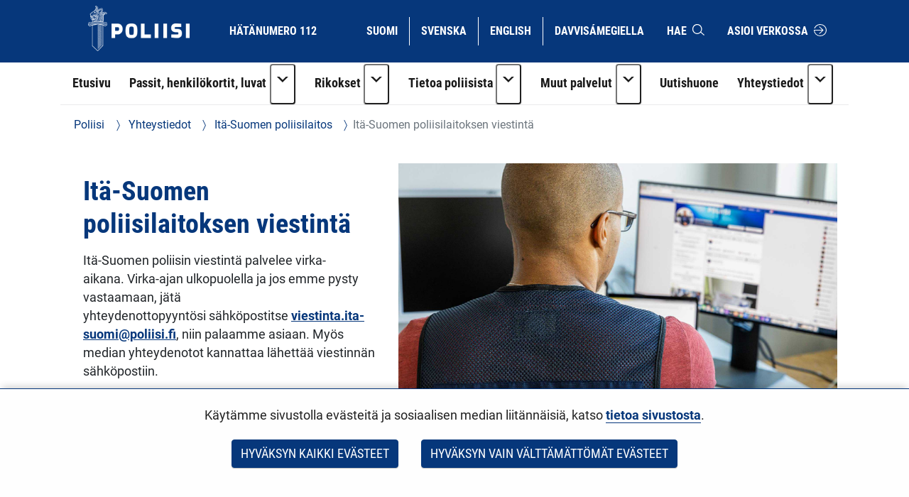

--- FILE ---
content_type: text/html;charset=UTF-8
request_url: https://poliisi.fi/ita-suomen-poliisilaitoksen-viestinta
body_size: 22454
content:
<!doctype html>
<html class="ltr" dir="ltr" lang="fi-FI">
 <head> 
  <link rel="alternate" hreflang="en" href="https://poliisi.fi/en/eastern-finland-police-department-communications"> 
  <link rel="alternate" hreflang="sv" href="https://poliisi.fi/sv/kommunikation-pa-polisinrattningen-i-ostra-finland"> 
  <link rel="alternate" hreflang="fi" href="https://poliisi.fi/ita-suomen-poliisilaitoksen-viestinta"> 
  <title>Itä-Suomen poliisilaitoksen viestintä - Poliisi</title> 
  <meta content="initial-scale=1.0, width=device-width" name="viewport"> 
  <link rel="stylesheet" type="text/css" href="/o/common-ui-resources/fonts/roboto/main.css?browserId=chrome&amp;themeId=yjapoliisitheme_WAR_yjapoliisitheme&amp;minifierType=css&amp;languageId=fi_FI&amp;t=1768236648000
"> 
  <link rel="stylesheet" type="text/css" href="/o/common-ui-resources/fonts/roboto-condensed/main.css?browserId=chrome&amp;themeId=yjapoliisitheme_WAR_yjapoliisitheme&amp;minifierType=css&amp;languageId=fi_FI&amp;t=1768236648000
"> 
  <link rel="stylesheet" type="text/css" href="/o/common-ui-resources/css/main.css?browserId=chrome&amp;themeId=yjapoliisitheme_WAR_yjapoliisitheme&amp;minifierType=css&amp;languageId=fi_FI&amp;t=1768236648000
"> 
  <meta content="text/html; charset=UTF-8" http-equiv="content-type"> 
  <script data-senna-track="permanent" src="/o/frontend-js-svg4everybody-web/index.js" type="text/javascript"></script> 
  <link href="https://poliisi.fi/o/yja-poliisi-theme/images/favicon.ico" rel="shortcut icon"> 
  <script data-senna-track="permanent" src="/o/frontend-js-jquery-web/jquery/jquery.min.js" type="text/javascript"></script> 
  <script data-senna-track="permanent" src="/o/frontend-js-jquery-web/jquery/init.js" type="text/javascript"></script> 
  <script data-senna-track="permanent" src="/o/frontend-js-jquery-web/jquery/ajax.js" type="text/javascript"></script> 
  <script data-senna-track="permanent" src="/o/frontend-js-jquery-web/jquery/bootstrap.bundle.min.js" type="text/javascript"></script> 
  <script data-senna-track="permanent" src="/o/frontend-js-jquery-web/jquery/collapsible_search.js" type="text/javascript"></script> 
  <script data-senna-track="permanent" src="/o/frontend-js-jquery-web/jquery/fm.js" type="text/javascript"></script> 
  <script data-senna-track="permanent" src="/o/frontend-js-jquery-web/jquery/form.js" type="text/javascript"></script> 
  <script data-senna-track="permanent" src="/o/frontend-js-jquery-web/jquery/popper.min.js" type="text/javascript"></script> 
  <script data-senna-track="permanent" src="/o/frontend-js-jquery-web/jquery/side_navigation.js" type="text/javascript"></script> 
  <link data-senna-track="permanent" href="/o/frontend-theme-font-awesome-web/css/main.css" rel="stylesheet" type="text/css"> 
  <meta property="og:locale" content="fi_FI"> 
  <meta property="og:locale:alternate" content="fi_FI"> 
  <meta property="og:locale:alternate" content="sv_SE"> 
  <meta property="og:locale:alternate" content="en_US"> 
  <meta property="og:locale:alternate" content="se_FI"> 
  <meta property="og:site_name" content="Poliisi"> 
  <meta property="og:title" content="Itä-Suomen poliisilaitoksen viestintä - Poliisi"> 
  <meta property="og:type" content="website"> 
  <meta property="og:url" content="https://poliisi.fi/ita-suomen-poliisilaitoksen-viestinta"> 
  <link class="lfr-css-file" data-senna-track="temporary" href="https://poliisi.fi/o/yja-poliisi-theme/css/clay.css?browserId=chrome&amp;themeId=yjapoliisitheme_WAR_yjapoliisitheme&amp;minifierType=css&amp;languageId=fi_FI&amp;t=1768236648000" id="liferayAUICSS" rel="stylesheet" type="text/css"> 
  <link data-senna-track="temporary" href="/o/frontend-css-web/main.css?browserId=chrome&amp;themeId=yjapoliisitheme_WAR_yjapoliisitheme&amp;minifierType=css&amp;languageId=fi_FI&amp;t=1699991559480" id="liferayPortalCSS" rel="stylesheet" type="text/css"> 
  <link data-senna-track="temporary" href="/combo?browserId=chrome&amp;minifierType=&amp;themeId=yjapoliisitheme_WAR_yjapoliisitheme&amp;languageId=fi_FI&amp;com_liferay_asset_publisher_web_portlet_AssetPublisherPortlet_INSTANCE_PY01AnMrUoLX:%2Fcss%2Fmain.css&amp;com_liferay_journal_content_web_portlet_JournalContentPortlet_INSTANCE_eIErlyFpDGVg:%2Fcss%2Fmain.css&amp;com_liferay_product_navigation_product_menu_web_portlet_ProductMenuPortlet:%2Fcss%2Fmain.css&amp;com_liferay_site_navigation_menu_web_portlet_SiteNavigationMenuPortlet_INSTANCE_GFjeJQxl6zeW:%2Fcss%2Fmain.css&amp;fi_yja_content_review_ContentReviewPortlet:%2Fcss%2Fmain.css&amp;fi_yja_language_version_tool_web_portlet_LanguageVersionToolSelectionPortlet:%2Fcss%2Fmain.css&amp;t=1768236648000" id="12b7e41f" rel="stylesheet" type="text/css"> 
  <script data-senna-track="temporary" type="text/javascript">
	// <![CDATA[
		var Liferay = Liferay || {};

		Liferay.Browser = {
			acceptsGzip: function() {
				return true;
			},

			

			getMajorVersion: function() {
				return 131.0;
			},

			getRevision: function() {
				return '537.36';
			},
			getVersion: function() {
				return '131.0';
			},

			

			isAir: function() {
				return false;
			},
			isChrome: function() {
				return true;
			},
			isEdge: function() {
				return false;
			},
			isFirefox: function() {
				return false;
			},
			isGecko: function() {
				return true;
			},
			isIe: function() {
				return false;
			},
			isIphone: function() {
				return false;
			},
			isLinux: function() {
				return false;
			},
			isMac: function() {
				return true;
			},
			isMobile: function() {
				return false;
			},
			isMozilla: function() {
				return false;
			},
			isOpera: function() {
				return false;
			},
			isRtf: function() {
				return true;
			},
			isSafari: function() {
				return true;
			},
			isSun: function() {
				return false;
			},
			isWebKit: function() {
				return true;
			},
			isWindows: function() {
				return false;
			}
		};

		Liferay.Data = Liferay.Data || {};

		Liferay.Data.ICONS_INLINE_SVG = true;

		Liferay.Data.NAV_SELECTOR = '#navigation';

		Liferay.Data.NAV_SELECTOR_MOBILE = '#navigationCollapse';

		Liferay.Data.isCustomizationView = function() {
			return false;
		};

		Liferay.Data.notices = [
			

			
		];

		Liferay.PortletKeys = {
			DOCUMENT_LIBRARY: 'com_liferay_document_library_web_portlet_DLPortlet',
			DYNAMIC_DATA_MAPPING: 'com_liferay_dynamic_data_mapping_web_portlet_DDMPortlet',
			ITEM_SELECTOR: 'com_liferay_item_selector_web_portlet_ItemSelectorPortlet'
		};

		Liferay.PropsValues = {
			JAVASCRIPT_SINGLE_PAGE_APPLICATION_TIMEOUT: 0,
			NTLM_AUTH_ENABLED: false,
			UPLOAD_SERVLET_REQUEST_IMPL_MAX_SIZE: 3048576000
		};

		Liferay.ThemeDisplay = {

			

			
				getLayoutId: function() {
					return '1135';
				},

				

				getLayoutRelativeControlPanelURL: function() {
					return '/group/poliisi/~/control_panel/manage';
				},

				getLayoutRelativeURL: function() {
					return '/ita-suomen-poliisilaitoksen-viestinta';
				},
				getLayoutURL: function() {
					return 'https://poliisi.fi/ita-suomen-poliisilaitoksen-viestinta';
				},
				getParentLayoutId: function() {
					return '868';
				},
				isControlPanel: function() {
					return false;
				},
				isPrivateLayout: function() {
					return 'false';
				},
				isVirtualLayout: function() {
					return false;
				},
			

			getBCP47LanguageId: function() {
				return 'fi-FI';
			},
			getCanonicalURL: function() {

				

				return 'https\x3a\x2f\x2fpoliisi\x2efi\x2fita-suomen-poliisilaitoksen-viestinta';
			},
			getCDNBaseURL: function() {
				return 'https://poliisi.fi';
			},
			getCDNDynamicResourcesHost: function() {
				return '';
			},
			getCDNHost: function() {
				return '';
			},
			getCompanyGroupId: function() {
				return '10197';
			},
			getCompanyId: function() {
				return '10157';
			},
			getDefaultLanguageId: function() {
				return 'fi_FI';
			},
			getDoAsUserIdEncoded: function() {
				return '';
			},
			getLanguageId: function() {
				return 'fi_FI';
			},
			getParentGroupId: function() {
				return '25235045';
			},
			getPathContext: function() {
				return '';
			},
			getPathImage: function() {
				return '/image';
			},
			getPathJavaScript: function() {
				return '/o/frontend-js-web';
			},
			getPathMain: function() {
				return '/c';
			},
			getPathThemeImages: function() {
				return 'https://poliisi.fi/o/yja-poliisi-theme/images';
			},
			getPathThemeRoot: function() {
				return '/o/yja-poliisi-theme';
			},
			getPlid: function() {
				return '49794924';
			},
			getPortalURL: function() {
				return 'https://poliisi.fi';
			},
			getRealUserId: function() {
				return '10161';
			},
			getScopeGroupId: function() {
				return '25235045';
			},
			getScopeGroupIdOrLiveGroupId: function() {
				return '25235045';
			},
			getSessionId: function() {
				return '';
			},
			getSiteAdminURL: function() {
				return 'https://poliisi.fi/group/poliisi/~/control_panel/manage?p_p_lifecycle=0&p_p_state=maximized&p_p_mode=view';
			},
			getSiteGroupId: function() {
				return '25235045';
			},
			getURLControlPanel: function() {
				return '/group/control_panel?refererPlid=49794924';
			},
			getURLHome: function() {
				return 'https\x3a\x2f\x2fpoliisi\x2efi\x2f';
			},
			getUserEmailAddress: function() {
				return '';
			},
			getUserId: function() {
				return '10161';
			},
			getUserName: function() {
				return '';
			},
			isAddSessionIdToURL: function() {
				return false;
			},
			isImpersonated: function() {
				return false;
			},
			isSignedIn: function() {
				return false;
			},

			isStagedPortlet: function() {
				
					
						return false;
					
				
			},

			isStateExclusive: function() {
				return false;
			},
			isStateMaximized: function() {
				return false;
			},
			isStatePopUp: function() {
				return false;
			}
		};

		var themeDisplay = Liferay.ThemeDisplay;

		Liferay.AUI = {

			

			getAvailableLangPath: function() {
				return 'available_languages.jsp?browserId=chrome&themeId=yjapoliisitheme_WAR_yjapoliisitheme&colorSchemeId=01&languageId=fi_FI&t=1768727169827';
			},
			getCombine: function() {
				return false;
			},
			getComboPath: function() {
				return '/combo/?browserId=chrome&minifierType=&languageId=fi_FI&t=1768243765590&';
			},
			getDateFormat: function() {
				return '%d.%m.%Y';
			},
			getEditorCKEditorPath: function() {
				return '/o/frontend-editor-ckeditor-web';
			},
			getFilter: function() {
				var filter = 'raw';

				
					

				return filter;
			},
			getFilterConfig: function() {
				var instance = this;

				var filterConfig = null;

				if (!instance.getCombine()) {
					filterConfig = {
						replaceStr: '.js' + instance.getStaticResourceURLParams(),
						searchExp: '\\.js$'
					};
				}

				return filterConfig;
			},
			getJavaScriptRootPath: function() {
				return '/o/frontend-js-web';
			},
			getLangPath: function() {
				return 'aui_lang.jsp?browserId=chrome&themeId=yjapoliisitheme_WAR_yjapoliisitheme&colorSchemeId=01&languageId=fi_FI&t=1768243765590';
			},
			getPortletRootPath: function() {
				return '/html/portlet';
			},
			getStaticResourceURLParams: function() {
				return '?browserId=chrome&minifierType=&languageId=fi_FI&t=1768243765590';
			}
		};

		Liferay.authToken = '5hnWnY7J';

		

		Liferay.currentURL = '\x2fita-suomen-poliisilaitoksen-viestinta';
		Liferay.currentURLEncoded = '\x252Fita-suomen-poliisilaitoksen-viestinta';
	// ]]>
</script> 
  <script src="/o/js_loader_config?t=1768243775498" type="text/javascript"></script> 
  <script data-senna-track="permanent" src="/o/frontend-js-aui-web/aui/aui/aui.js" type="text/javascript"></script> 
  <script data-senna-track="permanent" src="/o/frontend-js-aui-web/liferay/modules.js" type="text/javascript"></script> 
  <script data-senna-track="permanent" src="/o/frontend-js-aui-web/liferay/aui_sandbox.js" type="text/javascript"></script> 
  <script data-senna-track="permanent" src="/o/frontend-js-aui-web/aui/attribute-base/attribute-base.js" type="text/javascript"></script> 
  <script data-senna-track="permanent" src="/o/frontend-js-aui-web/aui/attribute-complex/attribute-complex.js" type="text/javascript"></script> 
  <script data-senna-track="permanent" src="/o/frontend-js-aui-web/aui/attribute-core/attribute-core.js" type="text/javascript"></script> 
  <script data-senna-track="permanent" src="/o/frontend-js-aui-web/aui/attribute-observable/attribute-observable.js" type="text/javascript"></script> 
  <script data-senna-track="permanent" src="/o/frontend-js-aui-web/aui/attribute-extras/attribute-extras.js" type="text/javascript"></script> 
  <script data-senna-track="permanent" src="/o/frontend-js-aui-web/aui/event-custom-base/event-custom-base.js" type="text/javascript"></script> 
  <script data-senna-track="permanent" src="/o/frontend-js-aui-web/aui/event-custom-complex/event-custom-complex.js" type="text/javascript"></script> 
  <script data-senna-track="permanent" src="/o/frontend-js-aui-web/aui/oop/oop.js" type="text/javascript"></script> 
  <script data-senna-track="permanent" src="/o/frontend-js-aui-web/aui/aui-base-lang/aui-base-lang.js" type="text/javascript"></script> 
  <script data-senna-track="permanent" src="/o/frontend-js-aui-web/liferay/dependency.js" type="text/javascript"></script> 
  <script data-senna-track="permanent" src="/o/frontend-js-aui-web/liferay/util.js" type="text/javascript"></script> 
  <script data-senna-track="permanent" src="/o/frontend-js-web/loader/config.js" type="text/javascript"></script> 
  <script data-senna-track="permanent" src="/o/frontend-js-web/loader/loader.js" type="text/javascript"></script> 
  <script data-senna-track="permanent" src="/o/frontend-js-web/liferay/dom_task_runner.js" type="text/javascript"></script> 
  <script data-senna-track="permanent" src="/o/frontend-js-web/liferay/events.js" type="text/javascript"></script> 
  <script data-senna-track="permanent" src="/o/frontend-js-web/liferay/lazy_load.js" type="text/javascript"></script> 
  <script data-senna-track="permanent" src="/o/frontend-js-web/liferay/liferay.js" type="text/javascript"></script> 
  <script data-senna-track="permanent" src="/o/frontend-js-web/liferay/global.bundle.js" type="text/javascript"></script> 
  <script data-senna-track="permanent" src="/o/frontend-js-web/liferay/portlet.js" type="text/javascript"></script> 
  <script data-senna-track="permanent" src="/o/frontend-js-web/liferay/workflow.js" type="text/javascript"></script> 
  <script data-senna-track="temporary" src="/o/js_bundle_config?t=1768243788580" type="text/javascript"></script> 
  <script data-senna-track="temporary" type="text/javascript">
	// <![CDATA[
		
			
				
		

		

		
	// ]]>
</script> 
  <meta name="google-site-verification" content="ZkUkbaxzKunA1d6n9rbGG-hv4xJWh-1_WlSS-SZqVVc"> 
  <meta name="yandex-verification" content="32233b3cec43ad87"> 
   
   
  <link class="lfr-css-file" data-senna-track="temporary" href="https://poliisi.fi/o/yja-poliisi-theme/css/main.css?browserId=chrome&amp;themeId=yjapoliisitheme_WAR_yjapoliisitheme&amp;minifierType=css&amp;languageId=fi_FI&amp;t=1768236648000" id="liferayThemeCSS" rel="stylesheet" type="text/css"> 
  <style data-senna-track="temporary" type="text/css">
		body {
    overflow-x: hidden;
}

header .language-version-selection-portlet .portlet-body ul {
    flex-wrap: wrap;
}

@media (max-width: 767px) {
    header#banner > .container > .row > .col {
        padding: 0 0 0.5rem 0;
    }

    header .language-version-selection-portlet .portlet-body ul {
        margin-left: 0.3rem;
        margin-bottom: 0.5rem;
    }

    #navigation button.navbar-toggler {
        margin-top: 0;
        padding: 1rem !important;
    }
}
@media (max-width: 1199px) {
    header a {
        padding: 0.5rem 0.8rem;
        font-size: 0.8rem;
    }

    header .language-version-selection-portlet .portlet-body ul li a {
        padding: 0.5rem 0.6rem;
    }
}

#wrapper .yja-forms .vs__selected-options input.vs__search {
    margin-bottom: 0 !important;
    border: 0 !important;
}

#yja-poliisi-search input.form-control {
    height: 36px;
}

#yja-poliisi-search button {
    border: 0;
}

a.yja-poliisi-asset-link {
    margin-bottom: 0 !important;
    padding-top: 1rem !important;
}

.yja-poliisi-asset-listing .meta {
    margin-bottom: 0;
}

.fessWrapper button.searchButton.btn.btn-primary {
    height: 100%;
}

.navbar .nav li > a {
    overflow-wrap: break-word !important;
    word-wrap: break-word !important;
    word-break: break-word !important;
}

.asset-documents__listing {
    border: 0 !important;
}
.asset-documents__listing ul.list-group {
    list-style: none;
    margin: 0;
    padding: 0;
}
.asset-documents__listing ul.list-group li a {
    display: block;
    padding: 0.5rem 0.8rem;
    border-bottom: 1px solid #adb5bd;
}

#blog ul {
    padding-left: 0;
}

.columns-max {
    max-width: 40rem;
    padding: 2rem;
}

.portlet-blogs .news-page {
    margin: 0;
}

.yja-poliisi-asset-listing-wrapper.news-highlights ul li:first-child:before {
    display: none;
}

@media (max-width: 1199px) and (min-width: 992px) {
    section:not(.portlet).yja-poliisi-hero .hero-wrapper .hero-image-content picture {
        max-height: initial;
    }

    section:not(.portlet).yja-poliisi-hero .hero-wrapper .hero-image-content picture img {
        width: auto;
        height: 100%;
        object-fit: cover;
        width: 100%;
    }
}

@media (max-width: 767px) {
    section:not(.portlet).yja-poliisi-hero .hero-wrapper .hero-image-content {
        max-height: 40vh;
    }
}

section.notifications {
    padding-bottom: 0 !important;
}

section.yja-poliisi-contacts-settings > .row {
    justify-content: center;
}

section.yja-poliisi-contacts-settings > .row > div {
    margin-bottom: 1rem;
}

.fessWrapper .form-group > h1 {
    display: none !important;
}

.fessWrapper .form-group > label {
    position: absolute;
    width: 1px;
    height: 1px;
    padding: 0;
    margin: -1px;
    overflow: hidden;
    clip: rect(0, 0, 0, 0);
    border: 0;
}

.fessWrapper {
    font-family: inherit;
}

.fessWrapper li {
    border-bottom: 1px solid #cccc !important;;
    margin: 1rem 0;
}

.fessWrapper .title {
    margin-bottom: 0.5rem !important;
}

.fessWrapper a {
    color: var(--blue) !important;
}

.fessWrapper .pagination > li > a, 
.fessWrapper .pagination > li > span {
    color: var(--blue) !important;
}

.fessWrapper .pagination > .active > a, 
.fessWrapper .pagination > .active > a:focus, 
.fessWrapper .pagination > .active > a:hover, 
.fessWrapper .pagination > .active > span, 
.fessWrapper .pagination > .active > span:focus, 
.fessWrapper .pagination > .active > span:hover {
    background-color: var(--blue);
    border-color: var(--blue);
}

.gallery.gallery-element picture,
.gallery.gallery-element picture img {
    display: block;
}

.gallery.gallery-element img {
    margin: 0 2rem 2rem 0;
    max-width: 300px;
    border-radius: 50%;
}

@media (max-width: 640px) {
    .gallery.gallery-element picture,
    .gallery.gallery-element picture img {
        display: block;
        width: 100% !important;
        max-width: 100%;
    }
}

section.gallery.gallery-element img.style-square {
    max-width: 300px;
    height: auto;
    border-radius: 0%;
}

.topic-wrapper .additional-keywords {
    margin-left: 1.5rem;
}

.signed-in .portlet-blogs .autofit-col-expand + .autofit-col-end {
    top: -4.5rem !important;
}

.journal-display-page .journal-content-article .news-page p:not(.ingress),
.journal-display-page .journal-content-article .news-page font {
    font-family: inherit !important;
    font-size: inherit !important;
}

#wrapper .journal-content-article .banner a.yja-external-link {
    position: relative;
}

#wrapper .journal-content-article .banner a.yja-external-link:after {
    color: #fff;
    padding: 0.2rem;
    border-radius: 0.2rem;
    position: absolute;
    left: 0;
    top: 1rem;
    width: 2rem;
    height: 2rem;
}

.service-details h2 {
    padding: 0 !important;
}

@media (min-width: 992px) {
    #navigation ul.nav li.btn-group {
        flex-wrap: nowrap !important;
    }
}

section.yja-poliisi-asset-listing-wrapper + .lfr-pagination {
    margin-bottom: 4rem;
}

section.phone-description {
    margin-top: 2rem;
}

.journal-content-article picture img {
    margin: 1rem 0 2rem 0;
}

.journal-content-article a.yja-external-link:after {
    content: "\f08e";
    font-family: "fontawesome-alloy";
    margin: 0 0 0 3px;
    display: inline-block;
    font-size: 0.875em;
    position: relative;
    top: 0;
}

.yja-poliisi-linklist-nav ul li a {
    font-weight: bold;
}

/* Make labels inside this element only visible for screen readers */
.sr-only-label label {
    visibility: hidden;
}

#navigation ul.nav li.btn-group > .dropdown-toggle img {
    margin-bottom: 0.2rem;
}

.news-page .links a {
    color: #06377b;
}

.news-page .links a:hover,
.news-page .links a:focus {
    color: #06377b;
}

#page-navigation ul li a {
    text-decoration: none;
}

#page-navigation ul li a:hover,
#page-navigation ul li a:focus,
.yja-poliisi-asset-listing a:hover .title,
.yja-poliisi-asset-listing a:focus .title,
footer nav ul li a:hover span:first-child:not(.title),
footer nav ul li a:focus span:first-child:not(.title),
button.btn-scrolltotop:hover span:last-child,
button.btn-scrolltotop:focus span:last-child,
section.yja-poliisi-tabs ul.nav.nav-pills > li > a:hover,
section.yja-poliisi-tabs ul.nav.nav-pills > li > a:focus {
    text-decoration: underline !important;
}

footer a.yja-external-link span:first-child:after {
    content: "\f08e";
    font-family: "fontawesome-alloy";
    margin: 0 0 0 3px;
    display: inline-block;
    font-size: 0.875em;
    position: relative;
    top: 0;
}

.list.list__assets.results .item__heading,
.list.list__assets.results .meta,
.list.list__assets.results .list__item > p {
    margin-bottom: 0.5rem !important;
}

.list.list__assets.results .meta .date {
    font-size: unset;
    color: unset;
    margin-bottom: 1rem !important;
}

.list.list__assets.results .yja-tag {
    font-family: "Roboto Condensed", sans-serif;
    font-weight: 400;
    font-size: 0.9rem;
    color: #06377b;
    background-color: #f0f4f6;
    text-transform: uppercase;
    padding: 0.3rem 0.8rem;
    margin-right: 0.5rem;
    margin-bottom: 0.5rem;
    white-space: nowrap;
}

.list.list__assets.results .list.list__item {
    margin: 0;
    padding: 1.5rem 0;
    border-bottom: 1px solid #d2edf3;
}

.web-content-listing-portlet .nav .active a {
    background-color: #06377b;
}

.lfr-pagination-buttons li.disabled > a {
    color: #6e6e6e !important;
}

.poliisi-alert .icon {
    flex-shrink: 0;
}

#content .breadcrumb.breadcrumb-horizontal {
    padding: 1rem 1.2rem;
}

.news-page a.text-link {
    color: #06377b;
    display: block;
    margin: 0 0 0.5rem 0;
}

.news-page a.text-link + br {
    display: none;
}

.news-page .meta.bottom-meta {
    margin-top: 2rem;
}

li.list.list__item a {
    font-family: "Roboto Condensed",sans-serif;
    font-size: 1.4rem;
    font-weight: bold;
    color: #06377b;
    margin: 0;
}

.lfr-pagination-buttons.pager .page-item .page-link {
    border-radius: 0 !important;
    border: 1px solid #06377b !important;
    background-color: transparent;
    color: #06377b !important;
}

.lfr-pagination-buttons.pager .page-item.disabled .page-link {
    color: #777 !important;
    border: 1px solid #bbb !important;
}

.lfr-pagination-buttons.pager .page-item.active .page-link {
    background-color: #06377b !important;
    color: #fff !important;
}

.lfr-pagination-buttons.pager .page-item .page-link {
    border-radius: 0 !important;
    border: 1px solid #06377b !important;
    background-color: transparent;
    color: #06377b !important;
}

.lfr-pagination-buttons.pager .page-item.disabled .page-link {
    color: #777 !important;
    border: 1px solid #bbb !important;
}

.lfr-pagination-buttons.pager .page-item a.page-link:hover,
.lfr-pagination-buttons.pager .page-item a.page-link:focus {
    text-decoration: underline !important;
}

#navigation ul.nav > li > a:focus {
    background-color: #fff;
    color: #06377b;
    text-decoration: none;
}

#navigation ul.nav li a:focus span:after {
    border-color: #06377b;
}

#navigation ul.nav > li.active > a:focus {
    color: #06377b !important;
}

#navigation ul.nav li.btn-group .dropdown-menu .dropdown-item a:hover {
    text-decoration: underline;
}

#navigation ul.nav li.btn-group .dropdown-menu .dropdown-item a:focus {
    color: #fff !important;
    text-decoration: underline;
}

.btn.btn-more {
    border-color: #06377b;
    border-width: 1px;
    font-family: 'Roboto Condensed';
    color: #06377b !important;
    text-transform: uppercase !important;
    border-radius: 0;
    text-align: center;
    text-decoration: none;
    background: transparent !important;
}

.portlet-blogs .col-md-12.widget-mode-detail-text {
    flex-direction: column;
    display: flex;
}

.listing-as-tags .portlet-body ul {
    list-style: none;
    margin: 0 0 1rem 0;
    padding: 0;
    display: flex;
    flex-wrap: wrap;
}

.listing-as-tags .portlet-body ul li {
    margin: 0;
    padding: 0;
}

.listing-as-tags .portlet-body ul li a {
    margin: 0 0.5rem 0.5rem 0;
    padding: 0.2rem 0.5rem;
    border: 1px solid var(--blue);
    display: block;
    text-decoration: none;
    font-family: "Roboto Condensed";
    font-weight: normal;
}

.listing-as-tags .portlet-body ul li a:hover,
.listing-as-tags .portlet-body ul li a:focus {
    background-color: var(--blue);
    color: var(--white);
    text-decoration: underline;
}

.info-accordions .info-accordion .info-accordion-content .content .content-item ul.styled {
    list-style: disc;
    margin: 0 0 1rem 0;
}

.info-accordions .info-accordion .info-accordion-content .content .content-item ul.styled li {
    margin-left: 2rem;
    padding-left: 1rem;
    text-indent: -1rem;
}

.sub-service-help {
    margin-bottom: 0.5rem;
}

.sub-service-help:last-child {
    margin-bottom: 1rem;
}

.sub-service-help .content-title {
    display: block !important;
}

.info-accordions .info-accordion .info-accordion-content .content .content-title:not(:first-child) {
    margin-top: 1rem !important;
}

@media (max-width: 680px) {
    .rns-plugin .rns-reactions .reactions .rns-reaction .rns-reaction-button .rns-reaction-count {
        color: #fff !important;
        font-weight: bold !important;
    }
    
    .rns-plugin .rns-reactions .reactions .rns-reaction {
        border: 1px solid #06377b;
    }

    .rns-plugin .rns-reactions .reactions .rns-reaction + .rns-reaction {
        border-top: 0;
    }
    
}

.rns-plugin .rns-footer .rns-footer-link img {
    opacity: 1 !important;
}

.poliisi-modal-slide {
    margin: 0 !important;
}

@media (max-width: 767px) {
    .poliisiModal,
    .poliisi-modal-content {
        margin: 0 !important;
        padding: 0 !important;
        width: 100%;
    }

    .poliisiModal button.close,
    .poliisiModal button.prev,
    .poliisiModal button.next {
        background-color: var(--blue) !important;
        border-radius: 0.2rem !important;
        z-index: 10;
        font-size: 2rem;
        width: 4rem;
        height: 4rem;
    }
   
    .poliisi-modal-slide picture {
        overflow: hidden;
    }

    .poliisi-modal-slide picture img {
        max-height: 80vh;
        margin: 0 auto;
    }
}

section.yja-poliisi-asset-listing-wrapper {
    padding-bottom: 1rem !important;
}

.updating-news .yja-poliisi-asset-listing-wrapper ul.yja-poliisi-asset-listing,
.highlight-news .yja-poliisi-asset-listing-wrapper ul.yja-poliisi-asset-listing {
    padding: 0.5rem 1rem 0.5rem 1rem;
}

.more-news .yja-poliisi-asset-listing-wrapper ul.yja-poliisi-asset-listing {
    padding: 0 0 0 1rem;
}

.updating-news .yja-poliisi-asset-listing-wrapper .yja-poliisi-asset-listing:empty {
    display: none !important;
}

.updating-news .yja-poliisi-asset-listing-title {
    font-family: "Roboto Condensed";
    text-transform: uppercase;
    background-color: #f0f4f6;
    color: #06377b;
    padding: 0.5rem 1rem;
    margin: 0;
    display: block;
    position: absolute;
    top: -2.2rem;
    left: 0;
}

.updating-news .yja-poliisi-asset-listing-wrapper .yja-poliisi-asset-listing {
    background-color: #f0f4f6;
    list-style: none;
    margin: 0 0 2rem 0;
    padding: 0;
    display: grid;
    grid-template-columns: repeat(1, 1fr);
    grid-column-gap: 1rem;
    grid-template-rows: repeat(1, 1fr);
    grid-row-gap: 1rem;
    justify-items: left;
    grid-template-columns: repeat(auto-fit, minmax(20rem, 1fr));
}

.yja-poliisi-asset-listing-wrapper ul li .tags span.yja-tag.updated-news,
.updating-news .yja-poliisi-asset-listing-wrapper ul li .tags span {
    background-color: #e1e4e5;
}

.updating-news .yja-poliisi-asset-listing-wrapper ul li:not(:first-child):before {
    display: none;
}

.highlight-news .yja-poliisi-asset-listing-title {
    font-family: "Roboto Condensed";
    text-transform: uppercase;
    background-color: #f0f4f6;
    color: #06377b;
    padding: 0.5rem 1rem;
    margin: 0;
    display: inline-block;
}

.more-news .yja-poliisi-asset-listing-title {
    font-family: "Roboto Condensed";
    text-transform: uppercase;
    background-color: #f0f4f6;
    color: #06377b;
    padding: 0.5rem 1rem;
    margin: 0;
    display: inline-block;
}

.updating-news .yja-poliisi-asset-listing-wrapper ul li {
    padding: 0 !important;
    margin-bottom: 0.5rem;
    border-bottom: 0;
}

.no-title .yja-poliisi-asset-listing-wrapper:before {
    content: "" !important;
    display: none !important;
}

.updating-news-flex-col ul.yja-poliisi-asset-listing {
    display: flex;
    margin-bottom: 2rem !important;
}

.updating-news-flex-col ul.yja-poliisi-asset-listing li {
    width: 50%;
    margin-right: 2rem;
}

.updating-news-flex-col ul.yja-poliisi-asset-listing li:before {
    display: none;
}

.updating-news {
    margin-top: 2rem;
}

.updating-news .subscribe-action {
    top: -1.8rem;
}

.highlight-news ul.yja-poliisi-asset-listing li:first-child a,
.more-news ul.yja-poliisi-asset-listing li:first-child a .updating-news-flex-col ul.yja-poliisi-asset-listing li a {
    padding-top: 0 !important;
}

.yja-forms .form__element--time .wrapper-icon-time {
    display: none;
}

section:not(.portlet).info-columns > .container-fluid {
    border: .06rem solid #00a0d1 !important;
}

.newsroom-page section.yja-poliisi-hero .hero-wrapper {
    display: flex;
    align-items: stretch;
}

.newsroom-page section.yja-poliisi-hero .hero-wrapper .hero-text-content, 
.newsroom-page section.yja-poliisi-hero .hero-wrapper .hero-image-content {
    width: 100% !important;
}

@media (max-width: 991px) {

.newsroom-page section.yja-poliisi-hero .hero-wrapper .hero-image-content {
    min-height: 40vh !important;
}

    .newsroom-page section:not(.portlet).yja-poliisi-hero .hero-wrapper .hero-image-content picture img {
        width: 100%;
        height: 40vh;
    }

}

@media (min-width: 992px) {

.newsroom-page section.yja-poliisi-hero .hero-wrapper .hero-text-content,
.newsroom-page section.yja-poliisi-hero .hero-wrapper .hero-image-content {
    width: 50% !important;
}

    .newsroom-page section.yja-poliisi-hero .hero-wrapper .hero-text-content {
        padding: 0 !important;
    }

.newsroom-page section.yja-poliisi-hero .hero-wrapper .hero-image-content picture {
    position: absolute;
    top: 0;
    right: 0;
    transform: translateY(-25%);
}

}

.newsroom-page section.yja-poliisi-hero .hero-wrapper .hero-image-content {
    overflow: hidden;
    position: relative;
}


.newsroom-page section.yja-poliisi-hero .hero-wrapper .hero-image-content picture img {
     margin: 0;
}

.newsroom-page .portlet-nested-portlets {
    padding: 0;
    margin: 0 1rem 4rem 1rem;
}

.newsroom-page .portlet-nested-portlets .col-md-6 {
    margin: 0;
}

.newsroom-page .portlet-nested-portlets .col-md-6:first-child {
    padding: 2rem 2rem 0 2rem;
}

.newsroom-page .portlet-nested-portlets .col-md-6:last-child .portlet-dropzone {
    padding: 2rem 2rem 0 2rem;
    background: #edf1f4;
}

.newsroom-page .portlet-nested-portlets .col-md-6:last-child {
    padding: 0 0 0 2rem;
}

.newsroom-page .yja-poliisi-asset-listing .title {
    font-size: 1.2rem !important;
}

.newsroom-page nav#page-navigation.custom-links-element {
    width: 100%;
}

.newsroom-page nav#page-navigation.custom-links-element ul li {
    width: 100%;
}

.newsroom-page nav#page-navigation.custom-links-element ul li a {
    font-size: 1.2rem !important;
}

.newsroom-page nav#page-navigation.custom-links-element ul li a span {
    text-align: left;
}

.newsroom-page nav#page-navigation.custom-links-element ul li a span span.link-description {
    display: block;
    font-weight: normal;
    font-size: 0.8rem !important;
    font-family: "Roboto";
}

@media (min-width: 768px) {
    .newsroom-page nav#page-navigation.custom-links-element ul li {
        width: 50%;
    }
}

@media (min-width: 992px) {
    .newsroom-page nav#page-navigation.custom-links-element ul li {
        width: 33.33%;
    }
}

.newsroom-page .listing-as-tags .portlet-body ul li a {
    margin: 0 1rem 1rem 0;
    padding: 1rem 1.5rem;
    border: 1px solid var(--blue);
    display: block;
    text-decoration: none;
    font-family: "Roboto Condensed";
    font-weight: 600;
    font-size: 0.9rem !important;
    text-transform: uppercase;
}

.newsroom-page .listing-as-tags .journal-content-article,
.newsroom-page .listing-as-tags .portlet-body ul {
    margin-bottom: 0;
    padding-bottom: 0;
}

.newsroom-page .poliisi-custom-title .portlet .portlet-header {
    display: block !important;
    max-height: unset !important;
    position: unset;
}

.newsroom-page .poliisi-custom-title .portlet .portlet-header .autofit-float {
    max-height: unset !important;
}

.newsroom-page .poliisi-custom-title .portlet .portlet-header .portlet-title-text {
    display: block !important;
    text-transform: uppercase !important;
    color: #1a1a1a !important;
    font-weight: 300 !important;
    font-size: 1.8rem !important;
    letter-spacing: .08rem;
    margin: 0 !important;
}

.newsroom-page .poliisi-custom-title .portlet .portlet-header .portlet-title-text:after {
    content: " ";
    display: block;
    width: 4rem;
    border: 2px solid #00baf1;
    margin: 1rem 0;
}

.newsroom-page .newsroom.highlight-news .yja-poliisi-asset-listing-wrapper .yja-poliisi-asset-listing {
    list-style: none;
    margin: 0 0 2rem 0;
    padding: 0;
    display: grid;
    grid-template-columns: repeat(1, 1fr);
    grid-column-gap: 1rem;
    grid-template-rows: repeat(1, 1fr);
    grid-row-gap: 1rem;
    justify-items: left;
    grid-template-columns: repeat(auto-fit, minmax(20rem, 1fr));
}

.newsroom-page .newsroom.highlight-news .yja-poliisi-asset-listing-wrapper.news-highlights ul li:before {
    display: none;
}

.newsroom-page .newsroom.highlight-news .yja-poliisi-asset-listing-wrapper.news-highlights ul li a {
    padding-top: 0 !important;
}

.newsroom-page .highlight-news.newsroom .yja-poliisi-asset-listing-title {
    font-family: "Roboto Condensed";
    text-transform: uppercase;
    background-color: transparent;
    text-transform: uppercase !important;
    color: #1a1a1a !important;
    font-weight: 300 !important;
    font-size: 1.8rem !important;
    letter-spacing: .08rem;
    margin: 0 !important;
    padding: 0 2rem;
}

.newsroom-page .highlight-news.newsroom .yja-poliisi-asset-listing-title:after {
    content: " ";
    display: block;
    width: 4rem;
    border: 2px solid #00baf1;
    margin: 1rem 0;
}

.newsroom-page .highlight-news.newsroom .yja-poliisi-asset-listing {
    padding: 0 2rem !important;
}

.signed-out.newsroom-page .portlet .portlet-header:not(.use-custom-title), .signed-out .portlet:hover .portlet-header:not(.use-custom-title) {
    display: block !important;
}

.info-accordions .info-accordion .info-accordion-content .content .station-openinghours .content-item:not(:first-child) {
    margin-top: 1rem;
}
	</style> 
  <style data-senna-track="temporary" type="text/css">

		

			

		

			

		

			

		

			

		

			

		

			

		

			

		

			

		

			

		

			

		

			

		

			

		

			

		

			

		

			

		

			

		

	</style> 
  <style>
/* Publication Theme Mobile navigation */
.yja-publication .yja-mobile-navigation { display: none; }
/* YJAOM-815 */
.top-frame .has-control-menu.controls-visible .portlet-asset-publisher .portlet-topper{
    z-index: 3;
}

/* YJAY-3881  */
.chrome .input-group .btn:focus, .chrome .input-group .form-control:focus {
    z-index: inherit;
}

/* SD-30779 */ 
*[lang="ar_SA"], *[lang="ar-SA"], *[lang="ar-SA"] *{ direction: rtl !important; }


/* YJALR71-2924 */
.controls-visible.signed-in .portlet-column-content.empty {min-height: 50px;margin-bottom: 10px;border: 1px dashed #d1d1d1;}

/* YJAVNK-1622 */
.has-control-menu .lfr-add-panel.open-admin-panel.sidenav-menu-slider{
    width: 500px !important;
}
.has-control-menu .lfr-admin-panel.sidenav-menu-slider .product-menu{
    width: 500px !important;
} 

</style> 
  <script>
    /* YJAY-1778 */
    (function () {
        window.YjaSearcher = window.YjaSearcher || {};
        window.YjaSearcher.encodeInput = window.YjaSearcher.encodeInput || function (userInput) {
            return encodeURIComponent(userInput).trim()
                .replace(/%2[f|F]/g, '/')
                .replace(/%5[c|C]/g, '%20')
                .replace(",", "%2C")
                .replace("\"", "%22")
                .replace("!", "%21")
                .replace("&", "%26")
                .replace("'", "%27")
                .replace('(', '%28')
                .replace(')', '%29');
        };

        window.YjaSearcher.readInput = window.YjaSearcher.readInput || function (input) {
            input = input || '';
            if (('' + input).trim().indexOf('#') < 0) {
                input = '#' + input;
            }
            var keywords = $(input).val();
            keywords = window.YjaSearcher.encodeInput(keywords);
            return keywords;
        };

        window.YjaSearcher.submitSearchForm = window.YjaSearcher.submitSearchForm || function (input) {
            var keywords = window.YjaSearcher.readInput(input);
            var formSearchUrl = window.YjaSearcher.formSearchUrl;
            if (formSearchUrl && keywords) {
                document.location.href = formSearchUrl + "?q=" + keywords;
            }
        };
    })();
</script> 
  <style data-senna-track="temporary" type="text/css">
</style> 
  <link data-senna-track="permanent" href="https://poliisi.fi/combo?browserId=chrome&amp;minifierType=css&amp;languageId=fi_FI&amp;t=1768243762831&amp;/o/yja-common-ui-theme-contributor/css/yja-common-ui.css" rel="stylesheet" type="text/css"> 
  <script data-senna-track="permanent" src="https://poliisi.fi/o/yja-common-ui-theme-contributor/js/yja-common-ui.js?browserId=chrome&amp;languageId=fi_FI&amp;t=1768243762831" type="text/javascript"></script> 
  <script type="text/javascript">
// <![CDATA[
Liferay.on(
	'ddmFieldBlur', function(event) {
		if (window.Analytics) {
			Analytics.send(
				'fieldBlurred',
				'Form',
				{
					fieldName: event.fieldName,
					focusDuration: event.focusDuration,
					formId: event.formId,
					formPageTitle: event.formPageTitle,
					page: event.page,
					title: event.title
				}
			);
		}
	}
);

Liferay.on(
	'ddmFieldFocus', function(event) {
		if (window.Analytics) {
			Analytics.send(
				'fieldFocused',
				'Form',
				{
					fieldName: event.fieldName,
					formId: event.formId,
					formPageTitle: event.formPageTitle,
					page: event.page,
					title: event.title
				}
			);
		}
	}
);

Liferay.on(
	'ddmFormPageShow', function(event) {
		if (window.Analytics) {
			Analytics.send(
				'pageViewed',
				'Form',
				{
					formId: event.formId,
					formPageTitle: event.formPageTitle,
					page: event.page,
					title: event.title
				}
			);
		}
	}
);

Liferay.on(
	'ddmFormSubmit', function(event) {
		if (window.Analytics) {
			Analytics.send(
				'formSubmitted',
				'Form',
				{
					formId: event.formId
				}
			);
		}
	}
);

Liferay.on(
	'ddmFormView', function(event) {
		if (window.Analytics) {
			Analytics.send(
				'formViewed',
				'Form',
				{
					formId: event.formId,
					title: event.title
				}
			);
		}
	}
);
// ]]>
</script> 
  <script data-senna-track="temporary" type="text/javascript">
	if (window.Analytics) {
		window._com_liferay_document_library_analytics_isViewFileEntry = false;
	}
</script> 
  <link rel="apple-touch-icon" sizes="180x180" href="    https://poliisi.fi/o/yja-poliisi-theme/images/favicons/apple-touch-icon.png?browserId=chrome&amp;languageId=fi_FI&amp;t=1768236648000
"> 
  <link rel="icon" type="image/png" sizes="32x32" href="    https://poliisi.fi/o/yja-poliisi-theme/images/favicons/favicon-32x32.png?browserId=chrome&amp;languageId=fi_FI&amp;t=1768236648000
"> 
  <link rel="icon" type="image/png" sizes="16x16" href="    https://poliisi.fi/o/yja-poliisi-theme/images/favicons/favicon-16x16.png?browserId=chrome&amp;languageId=fi_FI&amp;t=1768236648000
"> 
  <link rel="manifest" href="    https://poliisi.fi/o/yja-poliisi-theme/images/favicons/manifest.json?browserId=chrome&amp;languageId=fi_FI&amp;t=1768236648000
"> 
  <link rel="mask-icon" href="    https://poliisi.fi/o/yja-poliisi-theme/images/favicons/safari-pinned-tab.svg?browserId=chrome&amp;languageId=fi_FI&amp;t=1768236648000
" color="#06377b"> 
  <link rel="shortcut icon" href="    https://poliisi.fi/o/yja-poliisi-theme/images/favicon.ico?browserId=chrome&amp;languageId=fi_FI&amp;t=1768236648000
"> 
  <meta name="msapplication-TileColor" content="#06377b"> 
  <meta name="msapplication-TileImage" content="    https://poliisi.fi/o/yja-poliisi-theme/images/favicons/mstile-144x144.png?browserId=chrome&amp;languageId=fi_FI&amp;t=1768236648000
"> 
  <meta name="msapplication-config" content="    https://poliisi.fi/o/yja-poliisi-theme/images/favicons/browserconfig.xml?browserId=chrome&amp;languageId=fi_FI&amp;t=1768236648000
"> 
  <meta name="theme-color" content="#06377b"> 
  <meta name="twitter:card" content="summary_large_image"> 
  <meta name="twitter:title" content="Itä-Suomen poliisilaitoksen viestintä - Poliisi"> 
  <meta name="twitter:site" content="@SuomenPoliisi"> 
  <link rel="stylesheet" type="text/css" href="/o/yja-cookie-consent-web/css/main.css?browserId=chrome&amp;themeId=yjapoliisitheme_WAR_yjapoliisitheme&amp;minifierType=css&amp;languageId=fi_FI&amp;t=1768236648000"> 
  <meta property="og:image" content="https://poliisi.fi/documents/25236156/217114768/Petteri-Alanko-500-px.gif/c5b1fcaf-8284-6cc6-a120-10c64c43abd1?t=1721378383475"> 
  <meta name="twitter:image" content="https://poliisi.fi/documents/25236156/217114768/Petteri-Alanko-500-px.gif/c5b1fcaf-8284-6cc6-a120-10c64c43abd1?t=1721378383475"> 
 </head> 
 <body class="chrome controls-visible  yui3-skin-sam signed-out public-page site yja-poliisi-theme-poliisi   fi" itemscope itemtype="http://schema.org/WebPage"> 
  <a href="#content-main" id="skip-to-content">Hyppää sisältöön</a> 
  <script>var YjaSearcher = YjaSearcher || {};
YjaSearcher.formSearchUrl = '/haku';</script> 
  <section class="p-0"> 
  </section> 
  <div class="page-wrapper mm-page"> 
   <section id="wrapper"> 
    <header id="banner" role="banner"> 
     <div class="container"> 
      <div class="row"> 
       <div class="col"> 
        <div class="d-flex justify-content-between"> 
         <div id="heading" class="align-self-center"> 
          <div class="site-title"> 
           <a class="logo custom-logo" href="/fi"> <img class="yja-poliisi-logo title-offset" alt="" src="https://poliisi.fi/documents/25235045/25235658/PYT_FI_white.png/f4d19fca-3646-0fc4-f1fa-57131fe02635?version=1.0&amp;t=1590473205849&amp;width=800" aria-hidden="true"> <span class="sr-only site-name">Poliisi - Etusivulle</span> </a> 
          </div> 
         </div> 
         <div class="align-self-center mr-auto"> 
          <a href="/halytyspalvelut">Hätänumero 112</a> 
         </div> 
         <div class="portlet-boundary portlet-boundary_fi_yja_language_version_tool_web_portlet_LanguageVersionToolSelectionPortlet_  portlet-static portlet-static-end portlet-barebone language-version-selection-portlet " id="p_p_id_fi_yja_language_version_tool_web_portlet_LanguageVersionToolSelectionPortlet_"> 
          <span id="p_fi_yja_language_version_tool_web_portlet_LanguageVersionToolSelectionPortlet"></span> 
          <section class="portlet" id="portlet_fi_yja_language_version_tool_web_portlet_LanguageVersionToolSelectionPortlet"> 
           <div class="portlet-content"> 
            <div class="autofit-float autofit-row portlet-header"> 
             <div class="autofit-col autofit-col-expand"> 
              <h2 class="portlet-title-text">Kieliversion valinta</h2> 
             </div> 
             <div class="autofit-col autofit-col-end"> 
              <div class="autofit-section"> 
              </div> 
             </div> 
            </div> 
            <div class=" portlet-content-container"> 
             <div class="portlet-body"> 
              <ul aria-label="Valitse sivustolla käytettävä kieli" class="fi" id="languageSelectionMenu"> 
               <li class="fi" lang="fi"><a href="https://poliisi.fi/ita-suomen-poliisilaitoksen-viestinta"><span class="sr-only">Valitse kieli</span> Suomi</a></li> 
               <li class="sv" lang="sv"><a href="https://poliisi.fi/sv/kommunikation-pa-polisinrattningen-i-ostra-finland"><span class="sr-only">Välj språket</span> Svenska</a></li> 
               <li class="en" lang="en"><a href="https://poliisi.fi/en/eastern-finland-police-department-communications"><span class="sr-only">Select language</span> English</a></li> 
               <li class="se" lang="se"><a rel="nofollow" href="https://poliisi.fi/se/?p_p_id=fi_yja_language_version_tool_web_portlet_LanguageVersionToolMissingNotificationPortlet&amp;_fi_yja_language_version_tool_web_portlet_LanguageVersionToolMissingNotificationPortlet_missingLanguageVersion=1"><span class="sr-only">Vállje giela</span> Davvisámegiella</a></li> 
              </ul> 
              <div class="yja-metacontent" hidden> 
              </div> 
              <div class="yja-metacontent" hidden> 
              </div> 
              <div class="yja-metacontent" hidden> 
              </div> 
             </div> 
            </div> 
           </div> 
          </section> 
         </div> 
         <a href="/haku" class="search-link align-self-center"> <span class="pr-1">Hae</span> </a> 
         <a href="https://asiointi.poliisi.fi/" target="_blank" class="ext align-self-center yja-external-link"> <span class="pr-1">Asioi verkossa</span> </a> 
        </div> 
       </div> 
      </div> 
     </div> 
    </header> 
    <nav class="sort-pages modify-pages navbar navbar-expand-lg container" id="navigation" aria-label="Päänavigointi"> 
     <button class="navbar-toggler" type="button" data-toggle="collapse" data-target="#mainMenubar" aria-controls="mainMenubar" aria-expanded="false" aria-label="Valikko"> <span class="navbar-toggler-text">Valikko</span> <span class="navbar-toggler-icon"> 
       <svg class="lexicon-icon lexicon-icon-bars" role="presentation" viewbox="0 0 512 512"> 
        <use xlink:href="https://poliisi.fi/o/yja-poliisi-theme/images/clay/icons.svg#bars" /> 
       </svg></span> </button> 
     <ul class="nav nav-pills navbar-collapse" id="mainMenubar"> 
      <li class="nav-item" id="layout_188"><a href="https://poliisi.fi/etusivu" class="nav-link"> <span>Etusivu</span> </a></li> 
      <li class="nav-item btn-group" id="layout_192"><a href="https://poliisi.fi/passit-henkilokortit-luvat" class="nav-link"> <span>Passit, henkilökortit, luvat</span> </a> <button class="dropdown-toggle dropdown-toggle-split" data-toggle="dropdown" aria-expanded="false"> <img alt="" role="presentation" aria-hidden="true" src="    /o/yja-poliisi-theme/images/icons/black/menu-narrow-down-nonactive-S.svg?browserId=chrome&amp;languageId=fi_FI&amp;t=1768236648000
" class="poliisi-icon-dropdown-down"> <img alt="" role="presentation" aria-hidden="true" src="    /o/yja-poliisi-theme/images/icons/black/menu-narrow-up-active-S.svg?browserId=chrome&amp;languageId=fi_FI&amp;t=1768236648000
" class="poliisi-icon-dropdown-up"> <span class="sr-only">Passit, henkilökortit, luvat -osion alavalikko</span> </button> 
       <ul class="dropdown-menu child-menu" aria-label="Passit, henkilökortit, luvat -osion alavalikko"> 
        <li class="dropdown-item" id="layout_198"><a href="https://poliisi.fi/passi">Hae passia</a></li> 
        <li class="dropdown-item" id="layout_199"><a href="https://poliisi.fi/henkilokortti">Hae henkilökorttia</a></li> 
        <li class="dropdown-item" id="layout_200"><a href="https://poliisi.fi/hae-aselupaa">Hae aselupaa</a></li> 
        <li class="dropdown-item" id="layout_201"><a href="https://poliisi.fi/yksityisen-turvallisuusalan-luvat">Yksityisen turvallisuusalan luvat</a></li> 
        <li class="dropdown-item" id="layout_202"><a href="https://poliisi.fi/hae-arpajais-ja-rahankerayslupaa">Hae arpajais- ja rahankeräyslupaa</a></li> 
        <li class="dropdown-item" id="layout_203"><a href="https://poliisi.fi/yleiset-kokoukset-ja-mielenosoitukset">Yleiset kokoukset ja mielenosoitukset</a></li> 
        <li class="dropdown-item" id="layout_204"><a href="https://poliisi.fi/yleisotilaisuudet">Yleisötilaisuudet</a></li> 
        <li class="dropdown-item" id="layout_205"><a href="https://poliisi.fi/muut-luvat-ja-ilmoitukset">Muut luvat ja ilmoitukset</a></li> 
        <li class="dropdown-item" id="layout_206"><a href="https://poliisi.fi/ajanvaraus-ja-asiointi-poliisiasemalla">Ajanvaraus ja asiointi poliisiasemalla</a></li> 
        <li class="dropdown-item" id="layout_207"><a href="https://poliisi.fi/maksut-ja-kasittelyajat">Maksut ja käsittelyajat</a></li> 
        <li class="dropdown-item" id="layout_208"><a href="https://poliisi.fi/ajo-oikeus">Ajo-oikeus</a></li> 
       </ul></li> 
      <li class="nav-item btn-group" id="layout_193"><a href="https://poliisi.fi/rikokset" class="nav-link"> <span>Rikokset</span> </a> <button class="dropdown-toggle dropdown-toggle-split" data-toggle="dropdown" aria-expanded="false"> <img alt="" role="presentation" aria-hidden="true" src="    /o/yja-poliisi-theme/images/icons/black/menu-narrow-down-nonactive-S.svg?browserId=chrome&amp;languageId=fi_FI&amp;t=1768236648000
" class="poliisi-icon-dropdown-down"> <img alt="" role="presentation" aria-hidden="true" src="    /o/yja-poliisi-theme/images/icons/black/menu-narrow-up-active-S.svg?browserId=chrome&amp;languageId=fi_FI&amp;t=1768236648000
" class="poliisi-icon-dropdown-up"> <span class="sr-only">Rikokset -osion alavalikko</span> </button> 
       <ul class="dropdown-menu child-menu" aria-label="Rikokset -osion alavalikko"> 
        <li class="dropdown-item" id="layout_240"><a href="https://poliisi.fi/tee-rikosilmoitus">Tee rikosilmoitus</a></li> 
        <li class="dropdown-item" id="layout_241"><a href="https://poliisi.fi/jouduitko-rikoksen-kohteeksi">Jouduitko rikoksen kohteeksi</a></li> 
        <li class="dropdown-item" id="layout_242"><a href="https://poliisi.fi/jata-vihje">Jätä vihje</a></li> 
        <li class="dropdown-item" id="layout_243"><a href="https://poliisi.fi/rikosten-kirjo-on-laaja">Rikosten kirjo on laaja</a></li> 
        <li class="dropdown-item" id="layout_2710"><a href="https://poliisi.fi/nuoret-ja-rikollisuus">Nuoret ja rikollisuus</a></li> 
        <li class="dropdown-item" id="layout_244"><a href="https://poliisi.fi/poliisin-muita-tehtavia">Poliisin muita tehtäviä</a></li> 
        <li class="dropdown-item" id="layout_2194"><a href="https://poliisi.fi/poytakirjatilaukset-ja-tiedustelut-tutkinta-asioista">Pöytäkirjatilaukset ja tiedustelut tutkinta-asioista</a></li> 
       </ul></li> 
      <li class="nav-item btn-group" id="layout_194"><a href="https://poliisi.fi/tietoa-poliisista" class="nav-link"> <span>Tietoa poliisista</span> </a> <button class="dropdown-toggle dropdown-toggle-split" data-toggle="dropdown" aria-expanded="false"> <img alt="" role="presentation" aria-hidden="true" src="    /o/yja-poliisi-theme/images/icons/black/menu-narrow-down-nonactive-S.svg?browserId=chrome&amp;languageId=fi_FI&amp;t=1768236648000
" class="poliisi-icon-dropdown-down"> <img alt="" role="presentation" aria-hidden="true" src="    /o/yja-poliisi-theme/images/icons/black/menu-narrow-up-active-S.svg?browserId=chrome&amp;languageId=fi_FI&amp;t=1768236648000
" class="poliisi-icon-dropdown-up"> <span class="sr-only">Tietoa poliisista -osion alavalikko</span> </button> 
       <ul class="dropdown-menu child-menu" aria-label="Tietoa poliisista -osion alavalikko"> 
        <li class="dropdown-item" id="layout_1185"><a href="https://poliisi.fi/hankinnat">Hankinnat</a></li> 
        <li class="dropdown-item" id="layout_321"><a href="https://poliisi.fi/julkaisut-ja-aineistot">Julkaisut ja aineistot</a></li> 
        <li class="dropdown-item" id="layout_2047"><a href="https://poliisi.fi/ohjeet-ja-maaraykset">Ohjeet ja määräykset</a></li> 
        <li class="dropdown-item" id="layout_323"><a href="https://poliisi.fi/poliisitoiminnan-ohjaus-ja-seuranta">Poliisitoiminnan ohjaus ja seuranta</a></li> 
        <li class="dropdown-item" id="layout_316"><a href="https://poliisi.fi/tehtavat-ja-toiminta">Tehtävät ja toiminta</a></li> 
        <li class="dropdown-item" id="layout_324"><a href="https://poliisi.fi/tietosuoja-ja-henkilotietojen-kasittely">Tietosuoja ja henkilötietojen käsittely</a></li> 
        <li class="dropdown-item" id="layout_318"><a href="https://poliisi.fi/toimintaymparisto-ja-tilastot">Toimintaympäristö ja tilastot</a></li> 
        <li class="dropdown-item" id="layout_319"><a href="https://poliisi.fi/tunnista-poliisi">Tunnista poliisi</a></li> 
        <li class="dropdown-item" id="layout_317"><a href="https://poliisi.fi/turvallisuus-ja-jarjestys">Turvallisuus ja järjestys</a></li> 
        <li class="dropdown-item" id="layout_322"><a href="https://poliisi.fi/toihin-meille">Töihin meille</a></li> 
        <li class="dropdown-item" id="layout_320"><a href="https://poliisi.fi/viestinta">Viestintä</a></li> 
       </ul></li> 
      <li class="nav-item btn-group" id="layout_195"><a href="https://poliisi.fi/muut-palvelut" class="nav-link"> <span>Muut palvelut</span> </a> <button class="dropdown-toggle dropdown-toggle-split" data-toggle="dropdown" aria-expanded="false"> <img alt="" role="presentation" aria-hidden="true" src="    /o/yja-poliisi-theme/images/icons/black/menu-narrow-down-nonactive-S.svg?browserId=chrome&amp;languageId=fi_FI&amp;t=1768236648000
" class="poliisi-icon-dropdown-down"> <img alt="" role="presentation" aria-hidden="true" src="    /o/yja-poliisi-theme/images/icons/black/menu-narrow-up-active-S.svg?browserId=chrome&amp;languageId=fi_FI&amp;t=1768236648000
" class="poliisi-icon-dropdown-up"> <span class="sr-only">Muut palvelut -osion alavalikko</span> </button> 
       <ul class="dropdown-menu child-menu" aria-label="Muut palvelut -osion alavalikko"> 
        <li class="dropdown-item" id="layout_409"><a href="https://poliisi.fi/ankkuritoiminta-nuorten-tukena">Ankkuritoiminta nuorten tukena</a></li> 
        <li class="dropdown-item" id="layout_2669"><a href="https://www.suomi.fi/oppaat/varautuminen" class="yja-external-link">Häiriöihin ja kriiseihin varautuminen (siirryt uuteen sivustoon)</a></li> 
        <li class="dropdown-item" id="layout_325"><a href="https://poliisi.fi/kameravalvontakartasto">Kameravalvontakartasto</a></li> 
        <li class="dropdown-item" id="layout_2313"><a href="https://poliisi.fi/koulu25">Koulu25</a></li> 
        <li class="dropdown-item" id="layout_934"><a href="https://poliisi.fi/lomakkeet">Lomakkeet</a></li> 
        <li class="dropdown-item" id="layout_852"><a href="https://poliisi.fi/loytotavarat">Löytötavarat</a></li> 
        <li class="dropdown-item" id="layout_326"><a href="https://poliisi.fi/matkustajatietojarjestelma">Matkustajatietojärjestelmä</a></li> 
        <li class="dropdown-item" id="layout_2000"><a href="https://poliisi.fi/poliisinpaiva">Poliisin päivä</a></li> 
        <li class="dropdown-item" id="layout_991"><a href="https://poliisi.fi/pouta-palvelu">Pouta-palvelu</a></li> 
        <li class="dropdown-item" id="layout_312"><a href="https://poliisi.fi/rahapelitoiminta">Rahapelitoiminta</a></li> 
        <li class="dropdown-item" id="layout_311"><a href="https://poliisi.fi/tietoa-matkailijalle">Tietoa matkailijalle</a></li> 
        <li class="dropdown-item" id="layout_1956"><a href="https://poliisi.fi/tietoa-turvapaikanhakijoille">Tietoa turvapaikanhakijoille</a></li> 
        <li class="dropdown-item" id="layout_1235"><a href="https://poliisi.fi/turvaposti">Turvaposti</a></li> 
        <li class="dropdown-item" id="layout_313"><a href="https://poliisi.fi/yleistiedoksiannot">Yleistiedoksiannot</a></li> 
       </ul></li> 
      <li class="nav-item" id="layout_2677"><a href="https://poliisi.fi/uutishuone" class="nav-link"> <span>Uutishuone</span> </a></li> 
      <li class="nav-item btn-group" id="layout_197"><a href="https://poliisi.fi/yhteystiedot" class="nav-link"> <span>Yhteystiedot</span> </a> <button class="dropdown-toggle dropdown-toggle-split" data-toggle="dropdown" aria-expanded="false"> <img alt="" role="presentation" aria-hidden="true" src="    /o/yja-poliisi-theme/images/icons/black/menu-narrow-down-nonactive-S.svg?browserId=chrome&amp;languageId=fi_FI&amp;t=1768236648000
" class="poliisi-icon-dropdown-down"> <img alt="" role="presentation" aria-hidden="true" src="    /o/yja-poliisi-theme/images/icons/black/menu-narrow-up-active-S.svg?browserId=chrome&amp;languageId=fi_FI&amp;t=1768236648000
" class="poliisi-icon-dropdown-up"> <span class="sr-only">Yhteystiedot -osion alavalikko</span> </button> 
       <ul class="dropdown-menu child-menu" aria-label="Yhteystiedot -osion alavalikko"> 
        <li class="dropdown-item" id="layout_1002"><a href="https://poliisi.fi/helsingin-poliisilaitos">Helsingin poliisilaitos</a></li> 
        <li class="dropdown-item" id="layout_1003"><a href="https://poliisi.fi/hameen-poliisilaitos">Hämeen poliisilaitos</a></li> 
        <li class="dropdown-item" id="layout_868"><a href="https://poliisi.fi/ita-suomen-poliisilaitos">Itä-Suomen poliisilaitos</a></li> 
        <li class="dropdown-item" id="layout_1004"><a href="https://poliisi.fi/ita-uudenmaan-poliisilaitos">Itä-Uudenmaan poliisilaitos</a></li> 
        <li class="dropdown-item" id="layout_998"><a href="https://poliisi.fi/kaakkois-suomen-poliisilaitos">Kaakkois-Suomen poliisilaitos</a></li> 
        <li class="dropdown-item" id="layout_1019"><a href="https://poliisi.fi/keskusrikospoliisi">Keskusrikospoliisi</a></li> 
        <li class="dropdown-item" id="layout_1005"><a href="https://poliisi.fi/lapin-poliisilaitos">Lapin poliisilaitos</a></li> 
        <li class="dropdown-item" id="layout_1006"><a href="https://poliisi.fi/lounais-suomen-poliisilaitos">Lounais-Suomen poliisilaitos</a></li> 
        <li class="dropdown-item" id="layout_979"><a href="https://poliisi.fi/lansi-uudenmaan-poliisilaitos">Länsi-Uudenmaan poliisilaitos</a></li> 
        <li class="dropdown-item" id="layout_999"><a href="https://poliisi.fi/oulun-poliisilaitos">Oulun poliisilaitos</a></li> 
        <li class="dropdown-item" id="layout_1000"><a href="https://poliisi.fi/pohjanmaan-poliisilaitos">Pohjanmaan poliisilaitos</a></li> 
        <li class="dropdown-item" id="layout_1286"><a href="https://polamk.fi" class="yja-external-link">Poliisiammattikorkeakoulu (siirryt uuteen sivustoon)</a></li> 
        <li class="dropdown-item" id="layout_1007"><a href="https://poliisi.fi/poliisihallitus">Poliisihallitus</a></li> 
        <li class="dropdown-item" id="layout_1001"><a href="https://poliisi.fi/sisa-suomen-poliisilaitos">Sisä-Suomen poliisilaitos</a></li> 
        <li class="dropdown-item" id="layout_1374"><a href="https://poliisi.fi/anna-palautetta">Anna palautetta</a></li> 
        <li class="dropdown-item" id="layout_1108"><a href="https://poliisi.fi/laskutukset">Laskutukset</a></li> 
        <li class="dropdown-item" id="layout_1373"><a href="https://poliisi.fi/nettivinkki-ja-vihjeyhteystiedot">Nettivinkki ja vihjeyhteystiedot</a></li> 
        <li class="dropdown-item" id="layout_997"><a href="https://poliisi.fi/neuvontapalvelu">Valtakunnallinen neuvonta ja ajanvaraus</a></li> 
        <li class="dropdown-item" id="layout_1974"><a href="https://poliisimuseo.fi" class="yja-external-link">Poliisimuseo (siirryt uuteen sivustoon)</a></li> 
        <li class="dropdown-item" id="layout_2112"><a href="https://polisen.ax" class="yja-external-link">Ahvenanmaa (siirryt uuteen sivustoon)</a></li> 
       </ul></li> 
     </ul> 
    </nav> 
    <section id="content" class="p-0"> 
     <section class="notifications"> 
      <div class="container"> 
       <div class="row"> 
        <div class="col"> 
        </div> 
       </div> 
      </div> 
     </section> 
     <div class="yja-poliisi-contentpage" id="main-content" role="main"> 
      <span id="content-main"></span> 
      <div class="container"> 
       <div class="portlet-layout row"> 
        <div class="col-md-12 portlet-column portlet-column-only" id="column-1"> 
         <div class="portlet-dropzone portlet-column-content portlet-column-content-only" id="layout-column_column-1"> 
          <div class="portlet-boundary portlet-boundary_com_liferay_site_navigation_breadcrumb_web_portlet_SiteNavigationBreadcrumbPortlet_  portlet-static portlet-static-end portlet-barebone portlet-breadcrumb " id="p_p_id_com_liferay_site_navigation_breadcrumb_web_portlet_SiteNavigationBreadcrumbPortlet_INSTANCE_tGZYCXFlg1uK_"> 
           <span id="p_com_liferay_site_navigation_breadcrumb_web_portlet_SiteNavigationBreadcrumbPortlet_INSTANCE_tGZYCXFlg1uK"></span> 
           <section class="portlet" id="portlet_com_liferay_site_navigation_breadcrumb_web_portlet_SiteNavigationBreadcrumbPortlet_INSTANCE_tGZYCXFlg1uK"> 
            <div class="portlet-content"> 
             <div class="autofit-float autofit-row portlet-header"> 
              <div class="autofit-col autofit-col-expand"> 
               <h2 class="portlet-title-text">Murupolku</h2> 
              </div> 
              <div class="autofit-col autofit-col-end"> 
               <div class="autofit-section"> 
               </div> 
              </div> 
             </div> 
             <div class=" portlet-content-container"> 
              <div class="portlet-body"> 
               <nav aria-label="Murupolku" id="_com_liferay_site_navigation_breadcrumb_web_portlet_SiteNavigationBreadcrumbPortlet_INSTANCE_tGZYCXFlg1uK_breadcrumbs-defaultScreen"> 
                <ul class="breadcrumb breadcrumb-horizontal"> 
                 <li class=""><a href="https://poliisi.fi"> Poliisi </a></li> 
                 <li class=""><a href="https://poliisi.fi/fi"> fi </a></li> 
                 <li class=""><a href="https://poliisi.fi/yhteystiedot"> Yhteystiedot </a></li> 
                 <li class=""><a href="https://poliisi.fi/ita-suomen-poliisilaitos"> Itä-Suomen poliisilaitos </a></li> 
                 <li class="active" aria-current="page">Itä-Suomen poliisilaitoksen viestintä</li> 
                </ul> 
               </nav> 
              </div> 
             </div> 
            </div> 
           </section> 
          </div> 
          <div class="portlet-boundary portlet-boundary_com_liferay_journal_content_web_portlet_JournalContentPortlet_  portlet-static portlet-static-end portlet-barebone portlet-journal-content " id="p_p_id_com_liferay_journal_content_web_portlet_JournalContentPortlet_INSTANCE_XPUdcKp7h97W_"> 
           <span id="p_com_liferay_journal_content_web_portlet_JournalContentPortlet_INSTANCE_XPUdcKp7h97W"></span> 
           <section class="portlet" id="portlet_com_liferay_journal_content_web_portlet_JournalContentPortlet_INSTANCE_XPUdcKp7h97W"> 
            <div class="portlet-content"> 
             <div class="autofit-float autofit-row portlet-header"> 
              <div class="autofit-col autofit-col-expand"> 
               <h2 class="portlet-title-text">Itä-Suomen poliisilaitoksen viestintä hero</h2> 
              </div> 
              <div class="autofit-col autofit-col-end"> 
               <div class="autofit-section"> 
                <div class="visible-interaction"> 
                </div> 
               </div> 
              </div> 
             </div> 
             <div class=" portlet-content-container"> 
              <div class="portlet-body"> 
               <div class="" data-fragments-editor-item-id="10109-56902922" data-fragments-editor-item-type="fragments-editor-mapped-item"> 
                <div class="journal-content-article " data-analytics-asset-id="56902920" data-analytics-asset-title="Itä-Suomen poliisilaitoksen viestintä hero" data-analytics-asset-type="web-content"> 
                 <section class="d-flex flex-wrap p-0 yja-poliisi-hero yja-poliisi-hero-content-sub"> 
                  <div class="container"> 
                   <div class="hero-wrapper"> 
                    <div class="hero-text-content"> 
                     <div class=""> 
                      <h1>Itä-Suomen poliisilaitoksen viestintä</h1> 
                      <div> 
                       <p>Itä-Suomen poliisin viestintä palvelee virka-aikana.&nbsp;Virka-ajan ulkopuolella ja jos emme pysty vastaamaan, jätä yhteydenottopyyntösi&nbsp;sähköpostitse&nbsp;<a href="mailto:viestinta.ita-suomi@poliisi.fi" target="">viestinta.ita-suomi@poliisi.fi</a>, niin palaamme asiaan. Myös median yhteydenotot kannattaa lähettää viestinnän sähköpostiin.&nbsp;</p> 
                       <p>Kansalaisten neuvonnassa vastaa poliisin neuvontapalvelu puh. 0295 419 800 ja chatilla arkisin kello 8 -16.15.&nbsp;</p> 
                       <p>Itä-Suomen poliisin sosiaalisen median kanavat:<a href="https://poliisi.fi/ita-suomen-poliisilaitos-sosiaalisessa-mediassa"> poliisi.fi/ita-suomen-poliisilaitos-sosiaalisessa-mediassa</a></p> 
                      </div> 
                     </div> 
                    </div> 
                    <div class="hero-image-content"> 
                     <picture data-fileentryid="63392453"> 
                      <source media="(max-width:128px)" srcset="/o/adaptive-media/image/63392453/Thumbnail-128x128/Verkko_Poliisi2020_D5A1352.jpg.jpg?t=1614761687967"> 
                      <source media="(max-width:1000px) and (min-width:128px)" srcset="/o/adaptive-media/image/63392453/Preview-1000x0/Verkko_Poliisi2020_D5A1352.jpg.jpg?t=1614761687967"> 
                      <img alt="Selin oleva poliisi katsoo tietokoneenruutua." data-fileentryid="63392453" src="/documents/25235045/59593987/Verkko_Poliisi2020_D5A1352.jpg.jpg/1b189979-a286-d769-8e63-a0edb9b127db?t=1614761687967"> 
                     </picture> 
                    </div> 
                   </div> 
                  </div> 
                 </section> 
                </div> 
               </div> 
              </div> 
             </div> 
            </div> 
           </section> 
          </div> 
          <div class="portlet-boundary portlet-boundary_com_liferay_site_navigation_menu_web_portlet_SiteNavigationMenuPortlet_  portlet-static portlet-static-end portlet-barebone portlet-navigation " id="p_p_id_com_liferay_site_navigation_menu_web_portlet_SiteNavigationMenuPortlet_INSTANCE_GFjeJQxl6zeW_"> 
           <span id="p_com_liferay_site_navigation_menu_web_portlet_SiteNavigationMenuPortlet_INSTANCE_GFjeJQxl6zeW"></span> 
           <section class="portlet" id="portlet_com_liferay_site_navigation_menu_web_portlet_SiteNavigationMenuPortlet_INSTANCE_GFjeJQxl6zeW"> 
            <div class="portlet-content"> 
             <div class="autofit-float autofit-row portlet-header"> 
              <div class="autofit-col autofit-col-expand"> 
               <h2 class="portlet-title-text">Navigointivalikko</h2> 
              </div> 
              <div class="autofit-col autofit-col-end"> 
               <div class="autofit-section"> 
               </div> 
              </div> 
             </div> 
             <div class=" portlet-content-container"> 
              <div class="portlet-body"> 
              </div> 
             </div> 
            </div> 
           </section> 
          </div> 
         </div> 
        </div> 
       </div> 
       <div class="portlet-layout row"> 
        <div class="col-md-12 portlet-column portlet-column-only" id="column-2"> 
         <div class="portlet-dropzone portlet-column-content portlet-column-content-only" id="layout-column_column-2"></div> 
        </div> 
       </div> 
       <div class="portlet-layout row post-navi-area"> 
        <div class="col-md-7 portlet-column portlet-column-first" id="column-3"> 
         <div class="portlet-dropzone portlet-column-content portlet-column-content-first" id="layout-column_column-3"> 
          <div class="portlet-boundary portlet-boundary_com_liferay_journal_content_web_portlet_JournalContentPortlet_  portlet-static portlet-static-end portlet-barebone portlet-journal-content " id="p_p_id_com_liferay_journal_content_web_portlet_JournalContentPortlet_INSTANCE_SQcUmB4EBqUw_"> 
           <span id="p_com_liferay_journal_content_web_portlet_JournalContentPortlet_INSTANCE_SQcUmB4EBqUw"></span> 
           <section class="portlet" id="portlet_com_liferay_journal_content_web_portlet_JournalContentPortlet_INSTANCE_SQcUmB4EBqUw"> 
            <div class="portlet-content"> 
             <div class="autofit-float autofit-row portlet-header"> 
              <div class="autofit-col autofit-col-expand"> 
               <h2 class="portlet-title-text">Poliisihallituksen viestintä otsikko gallerialle</h2> 
              </div> 
              <div class="autofit-col autofit-col-end"> 
               <div class="autofit-section"> 
                <div class="visible-interaction"> 
                </div> 
               </div> 
              </div> 
             </div> 
             <div class=" portlet-content-container"> 
              <div class="portlet-body"> 
               <div class="" data-fragments-editor-item-id="10109-47794467" data-fragments-editor-item-type="fragments-editor-mapped-item"> 
                <div class="journal-content-article " data-analytics-asset-id="47794465" data-analytics-asset-title="Poliisihallituksen viestintä otsikko gallerialle" data-analytics-asset-type="web-content"> 
                 <h2>Viestintäasiantuntijamme</h2> 
                 <div class="yja-meta-content-info"> 
                 </div> 
                </div> 
               </div> 
              </div> 
             </div> 
            </div> 
           </section> 
          </div> 
          <div class="portlet-boundary portlet-boundary_com_liferay_asset_publisher_web_portlet_AssetPublisherPortlet_  portlet-static portlet-static-end portlet-barebone portlet-asset-publisher " id="p_p_id_com_liferay_asset_publisher_web_portlet_AssetPublisherPortlet_INSTANCE_PY01AnMrUoLX_"> 
           <span id="p_com_liferay_asset_publisher_web_portlet_AssetPublisherPortlet_INSTANCE_PY01AnMrUoLX"></span> 
           <section class="portlet" id="portlet_com_liferay_asset_publisher_web_portlet_AssetPublisherPortlet_INSTANCE_PY01AnMrUoLX"> 
            <div class="portlet-content"> 
             <div class="autofit-float autofit-row portlet-header"> 
              <div class="autofit-col autofit-col-expand"> 
               <h2 class="portlet-title-text">Sisältöjulkaisija</h2> 
              </div> 
              <div class="autofit-col autofit-col-end"> 
               <div class="autofit-section"> 
               </div> 
              </div> 
             </div> 
             <div class=" portlet-content-container"> 
              <div class="portlet-body"> 
               <div class="asset-full-content clearfix mb-5  no-title " data-fragments-editor-item-id="10109-217114767" data-fragments-editor-item-type="fragments-editor-mapped-item"> 
                <span class="asset-anchor lfr-asset-anchor" id="217114781"></span> 
                <div class="asset-content mb-3"> 
                 <div class="journal-content-article " data-analytics-asset-id="217114765" data-analytics-asset-title="Itä-Suomi viestintä Alanko" data-analytics-asset-type="web-content"> 
                  <section class="gallery gallery-element"> 
                   <picture data-fileentryid="217114799"> 
                    <source media="(max-width:128px)" srcset="/o/adaptive-media/image/217114799/Thumbnail-128x128/Petteri-Alanko-500-px.gif?t=1721378383475"> 
                    <source media="(max-width:500px) and (min-width:128px)" srcset="/o/adaptive-media/image/217114799/Preview-1000x0/Petteri-Alanko-500-px.gif?t=1721378383475"> 
                    <img alt="" data-fileentryid="217114799" src="/documents/25236156/217114768/Petteri-Alanko-500-px.gif/c5b1fcaf-8284-6cc6-a120-10c64c43abd1?t=1721378383475&amp;width=500" class="img-fluid w-50 g-  style-round"> 
                   </picture> 
                   <h2>Petteri Alanko</h2> 
                   <p><strong>viestintäpäällikkö</strong></p> 
                   <p></p> 
                   <p></p> 
                   <p></p> 
                   <p><a href="mailto:petteri.alanko@poliisi.fi" rel="noopener noreferrer" target="_blank">petteri.alanko@poliisi.fi</a></p> 
                   <p></p> 
                   <article> 
                    <p>Viestinnän strategia, johdon viestinnän tuki, mediayhteistyön, sidosryhmä- ja vaikuttajaviestinnän, valmius- ja kriisiviestinnän kehittäminen, koulutus, ohjeistukset, seuranta ja arviointi.&nbsp;</p> 
                    <p>Median yhteyshenkilö</p> 
                   </article> 
                  </section> 
                 </div> 
                </div> 
                <div class="asset-links mb-4"> 
                </div> 
               </div> 
               <div class="asset-full-content clearfix mb-5  no-title " data-fragments-editor-item-id="10109-100389124" data-fragments-editor-item-type="fragments-editor-mapped-item"> 
                <span class="asset-anchor lfr-asset-anchor" id="100389132"></span> 
                <div class="asset-content mb-3"> 
                 <div class="journal-content-article " data-analytics-asset-id="100389122" data-analytics-asset-title="Itä-Suomi viestintä Nykyri" data-analytics-asset-type="web-content"> 
                  <section class="gallery gallery-element"> 
                   <picture data-fileentryid="216600666"> 
                    <source media="(max-width:128px)" srcset="/o/adaptive-media/image/216600666/Thumbnail-128x128/Maria+Nykyri+500px.jpg?t=1720768237448"> 
                    <source media="(max-width:500px) and (min-width:128px)" srcset="/o/adaptive-media/image/216600666/Preview-1000x0/Maria+Nykyri+500px.jpg?t=1720768237448"> 
                    <img alt="" data-fileentryid="216600666" src="/documents/25236156/100389125/Maria+Nykyri+500px.jpg/6136c251-b65b-3e1e-588c-e5e01229dc66?t=1720768237448&amp;width=500" class="img-fluid w-50 g-  style-round"> 
                   </picture> 
                   <h2>Maria Nykyri</h2> 
                   <p><strong>viestintäasiantuntija</strong></p> 
                   <p></p> 
                   <p></p> 
                   <p></p> 
                   <p><a href="mailto:maria.nykyri@poliisi.fi">maria.nykyri@poliisi.fi</a></p> 
                   <p></p> 
                   <article> 
                    <p>Työyhteisöviestintä,&nbsp;viestinnän suunnittelu, kehittäminen, seuranta, arviointi ja koulutus, sidosryhmäyhteistyö sekä viestinnän valmius.&nbsp;</p> 
                    <p>Median yhteyshenkilö</p> 
                   </article> 
                  </section> 
                 </div> 
                </div> 
                <div class="asset-links mb-4"> 
                </div> 
               </div> 
               <div class="asset-full-content clearfix mb-5  no-title " data-fragments-editor-item-id="10109-59595211" data-fragments-editor-item-type="fragments-editor-mapped-item"> 
                <span class="asset-anchor lfr-asset-anchor" id="59595217"></span> 
                <div class="asset-content mb-3"> 
                 <div class="journal-content-article " data-analytics-asset-id="59595209" data-analytics-asset-title="Itä-Suomi viestintä Tynkkynen" data-analytics-asset-type="web-content"> 
                  <section class="gallery gallery-element"> 
                   <picture data-fileentryid="219617427"> 
                    <source media="(max-width:128px)" srcset="/o/adaptive-media/image/219617427/Thumbnail-128x128/Arto-Tynkkynen-500x500px.jpg?t=1724219412761"> 
                    <source media="(max-width:500px) and (min-width:128px)" srcset="/o/adaptive-media/image/219617427/Preview-1000x0/Arto-Tynkkynen-500x500px.jpg?t=1724219412761"> 
                    <img alt="" data-fileentryid="219617427" src="/documents/25235045/59593987/Arto-Tynkkynen-500x500px.jpg/8b6fb2b2-81a8-7583-61f8-7fe137c8b1ab?t=1724219412761&amp;width=500" class="img-fluid w-50 g- style-round"> 
                   </picture> 
                   <h2>Arto Tynkkynen</h2> 
                   <p><strong>rikosylikonstaapeli</strong></p> 
                   <p></p> 
                   <p></p> 
                   <p></p> 
                   <p><a href="mailto:arto.tynkkynen@poliisi.fi">arto.tynkkynen@poliisi.fi</a>&nbsp;</p> 
                   <p></p> 
                   <article> 
                    <p>Viestinnän valmius, operatiivinen viestintä, ennalta estävän toiminnan viestintä, rikostapaukset, ilmiöt, verkkoviestintä, sosiaalinen media.</p> 
                    <p>Median yhteyshenkilö</p> 
                   </article> 
                  </section> 
                 </div> 
                </div> 
                <div class="asset-links mb-4"> 
                </div> 
               </div> 
              </div> 
             </div> 
            </div> 
           </section> 
          </div> 
         </div> 
        </div> 
        <div class="col-md-5 portlet-column portlet-column-last" id="column-4"> 
         <div class="portlet-dropzone portlet-column-content portlet-column-content-last" id="layout-column_column-4"> 
          <div class="portlet-boundary portlet-boundary_com_liferay_journal_content_web_portlet_JournalContentPortlet_  portlet-static portlet-static-end portlet-barebone portlet-journal-content " id="p_p_id_com_liferay_journal_content_web_portlet_JournalContentPortlet_INSTANCE_eIErlyFpDGVg_"> 
           <span id="p_com_liferay_journal_content_web_portlet_JournalContentPortlet_INSTANCE_eIErlyFpDGVg"></span> 
           <section class="portlet" id="portlet_com_liferay_journal_content_web_portlet_JournalContentPortlet_INSTANCE_eIErlyFpDGVg"> 
            <div class="portlet-content"> 
             <div class="autofit-float autofit-row portlet-header"> 
              <div class="autofit-col autofit-col-expand"> 
               <h2 class="portlet-title-text">Itä-Suomen poliisilaitos viestintä infolaatikko</h2> 
              </div> 
              <div class="autofit-col autofit-col-end"> 
               <div class="autofit-section"> 
                <div class="visible-interaction"> 
                </div> 
               </div> 
              </div> 
             </div> 
             <div class=" portlet-content-container"> 
              <div class="portlet-body"> 
               <div class="" data-fragments-editor-item-id="10109-56898758" data-fragments-editor-item-type="fragments-editor-mapped-item"> 
                <div class="journal-content-article " data-analytics-asset-id="56898756" data-analytics-asset-title="Itä-Suomen poliisilaitos viestintä infolaatikko" data-analytics-asset-type="web-content"> 
                 <section class="info-columns light"> 
                  <div class="container-fluid"> 
                   <div class="row"> 
                    <div class="col"> 
                     <h3>Viestinnän tehtäviä ja avainlukuja</h3> 
                     <div class="content"> 
                      <p>Tehtävämme&nbsp;on tarjota tietoa sekä lisätä poliisitoiminnan vaikuttavuutta&nbsp;kuten ennalta estää rikoksia ja häiriöitä. Tuemme viestinnällä ihmisten turvallisuuden tunnetta ja luottamusta viranomaisiin.&nbsp;</p> 
                      <p>Itä-Suomen poliisin somekanavilla, Facebook, Instagram ja X, on yhteensä yli 100 000 seuraajaa.</p> 
                      <p>Lähetämme vuosittain noin tuhat uutistiedotetta kolmelta alueelta; Etelä-Savosta, Pohjois-Karjalasta ja Pohjois-Savosta.&nbsp;</p> 
                      <p>Uutistiedotteitamme voi seurata joko näiltä poliisin sivuilta tai voit tilata&nbsp;poliisin uutiset sähköpostiisi kaikille avoimesta <a href="https://poliisi.fi/tilaus" target="">tilauspalvelusta</a>.</p> 
                      <p><a href="/some" target="">Tutustu poliisin sosiaalisen median kanaviin.</a></p> 
                     </div> 
                    </div> 
                   </div> 
                  </div> 
                 </section> 
                </div> 
               </div> 
              </div> 
             </div> 
            </div> 
           </section> 
          </div> 
         </div> 
        </div> 
       </div> 
       <div class="portlet-layout row"> 
        <div class="col-md-12 portlet-column portlet-column-only" id="column-5"> 
         <div class="empty portlet-dropzone portlet-column-content portlet-column-content-only" id="layout-column_column-5"></div> 
        </div> 
       </div> 
       <div class="portlet-layout row"> 
        <div class="col-sm-12 col-md-4 col-lg-4 portlet-column portlet-column-only" id="column-6"> 
         <div class="empty portlet-dropzone portlet-column-content portlet-column-content-only" id="layout-column_column-6"></div> 
        </div> 
        <div class="col-sm-12 col-md-4 col-lg-4 portlet-column portlet-column-only" id="column-7"> 
         <div class="empty portlet-dropzone portlet-column-content portlet-column-content-only" id="layout-column_column-7"></div> 
        </div> 
        <div class="col-sm-12 col-md-4 col-lg-4 portlet-column portlet-column-only" id="column-8"> 
         <div class="empty portlet-dropzone portlet-column-content portlet-column-content-only" id="layout-column_column-8"></div> 
        </div> 
       </div> 
      </div> 
     </div> 
     <form action="#" aria-hidden="true" class="hide" id="hrefFm" method="post" name="hrefFm"> 
      <span></span> 
      <button hidden type="submit">Piilotettu</button> 
     </form> 
    </section> 
    <section class="content-bottom"> 
     <div class="bottom-functions"> 
      <div class="container"> 
       <div class="row"> 
        <div class="content col-md-12"> 
         <button class="btn-scrolltotop" onclick="scrollToTop();"> <span role="presentation" class="icon-circle-arrow-up"></span> <span>Sivun alkuun</span> </button> 
        </div> 
       </div> 
      </div> 
     </div> 
     <div class="alternative"> 
      <div class="container"> 
       <div class="row"> 
        <div class="col-md-12"> 
         <div class="rns"></div> 
        </div> 
       </div> 
      </div> 
     </div> 
    </section> 
    <footer id="footer" role="contentinfo"> 
     <div class="container"> 
      <div class="row"> 
       <div class="col-12 col-sm-6 col-md-6 col-lg-3"> 
        <picture data-fileentryid="25235675"> 
         <source media="(max-width:128px)" srcset="/o/adaptive-media/image/25235675/Thumbnail-128x128/PYT_FI_white.png?t=1590473205849"> 
         <source media="(max-width:1000px) and (min-width:128px)" srcset="/o/adaptive-media/image/25235675/Preview-1000x0/PYT_FI_white.png?t=1590473205849"> 
         <img alt="Poliisin logo, valkoinen" data-fileentryid="25235675" src="/documents/25235045/25235658/PYT_FI_white.png/f4d19fca-3646-0fc4-f1fa-57131fe02635?t=1590473205849"> 
        </picture> 
       </div> 
       <div class="col-12 col-sm-6 col-md-6 col-lg-3"> 
        <nav> 
         <ul class="nav"> 
          <li><a href="/neuvontapalvelu"> <span class="title"> Neuvontapalvelu </span> <span> Palvelemme ma-pe 8.00-16.15 </span> </a></li> 
          <li><a href="/tee-rikosilmoitus"> <span class="title"> Tee rikosilmoitus </span> <span> Ilmoita rikos tai kadonnut passi </span> </a></li> 
          <li><a href="/jata-vihje"> <span class="title"> Jätä vihje </span> <span> Kerro rikosepäilystä poliisille </span> </a></li> 
          <li><a href="/rikosten-kirjo-on-laaja"> <span class="title"> Estä rikos </span> <span> Näin vältät yleisimmät rikokset </span> </a></li> 
          <li><a href="https://asiointi.poliisi.fi" class="yja-external-link"> <span class="title"> Asioi verkossa </span> <span> Lue ohjeet ennen asiointia </span> </a></li> 
         </ul> 
        </nav> 
       </div> 
       <div class="col-12 col-sm-6 col-md-6 col-lg-3"> 
        <nav> 
         <ul class="nav"> 
          <li><a href="/"> <span> Poliisi.fi </span> </a></li> 
          <li><a href="/passit-henkilokortit-luvat"> <span> Passit, henkilökortit, luvat </span> </a></li> 
          <li><a href="/rikokset"> <span> Rikokset </span> </a></li> 
          <li><a href="/tietoa-poliisista"> <span> Tietoa poliisista </span> </a></li> 
          <li><a href="/muut-palvelut"> <span> Muut palvelut </span> </a></li> 
          <li><a href="/ajankohtaista"> <span> Ajankohtaista </span> </a></li> 
          <li><a href="/tietosuoja-ja-henkilotietojen-kasittely"> <span> Tietosuojaselosteet </span> </a></li> 
         </ul> 
        </nav> 
       </div> 
       <div class="col-12 col-sm-6 col-md-6 col-lg-3"> 
        <nav> 
         <ul class="nav"> 
          <li> 
           <form id="yja-poliisi-search-footer" name="yja-poliisi-search-footer" method="get" action="/haku" style="padding: 0.5rem 1.2rem;"> 
            <div class="input-group flex-nowrap mb-3"> 
             <label class="sr-only" for="ft_q">Hae sivustolta</label> 
             <input id="ft_q" name="q" type="text" class="form-control form-control" placeholder="Etsi hakusanalla..." aria-label="Tekstikenttä hakusanalle"> 
             <div class="input-group-append"> 
              <button type="submit" class="btn btn-primary"> 
               <svg class="lexicon-icon lexicon-icon-search" role="presentation" viewbox="0 0 512 512"> 
                <use xlink:href="https://poliisi.fi/o/yja-poliisi-theme/images/clay/icons.svg#search" /> 
               </svg> <span class="sr-only">Hae</span> </button> 
             </div> 
            </div> 
           </form></li> 
          <li><a href="/tilaus"> <span> Tilaa uutisia </span> </a></li> 
          <li><a href="/some"> <span> Poliisi sosiaalisessa mediassa </span> </a></li> 
          <li><a href="/tietoa-sivustosta"> <span> Tietoa sivustosta </span> </a></li> 
          <li><a href="/poliisi-fi-verkkopalvelun-saavutettavuusseloste"> <span> Saavutettavuusseloste </span> </a></li> 
          <li><a href="/palaute"> <span> Palaute </span> </a></li> 
          <li><a href="/sivukartta"> <span> Sivukartta </span> </a></li> 
         </ul> 
        </nav> 
       </div> 
      </div> 
      <div class="row"> 
       <div class="col-12 col-sm-12 copyright">
         © Poliisi 2026 
       </div> 
      </div> 
      <style type="text/css">
#footer {
  li:has(#yja-poliisi-search-footer) {
    max-width: 100%;
    #yja-poliisi-search-footer {
        button[type=submit] {
          height: 100%;
          margin-right: -2rem;
          margin-bottom: 0.5rem;
        }
    }
  }
}
</style> 
     </div> 
    </footer> 
   </section> 
  </div> 
  <script src="    /o/yja-poliisi-theme/js/vendor/js.cookie.js?browserId=chrome&amp;languageId=fi_FI&amp;t=1768236648000
"></script> 
  <script src="https://poliisi.fi/o/yja-content-review-web/js/ajax.js?browserId=chrome&amp;languageId=fi_FI&amp;t=1767960078000" type="text/javascript"></script> 
  <script src="https://poliisi.fi/o/common-ui-resources/standalone/jquery/js/chosen.jquery.min.js?browserId=chrome&amp;languageId=fi_FI&amp;t=1767960162000" type="text/javascript"></script> 
  <script src="https://poliisi.fi/o/fi.yja.language.version.tool.web/js/main.js?browserId=chrome&amp;languageId=fi_FI&amp;t=1767960162000" type="text/javascript"></script> 
  <script type="text/javascript">
// <![CDATA[

	
		

			

			
		
	

// ]]>
</script> 
  <script type="text/javascript">
	// <![CDATA[

		

		Liferay.currentURL = '\x2fita-suomen-poliisilaitoksen-viestinta';
		Liferay.currentURLEncoded = '\x252Fita-suomen-poliisilaitoksen-viestinta';

	// ]]>
</script> 
  <script type="text/javascript">
		// <![CDATA[
			
				var locale = Liferay.ThemeDisplay.getLanguageId(locale);
var rnsApiGlobal = "";
var juicerShowMore = "";
var labelContent = "";
var labelOpened = "";

if (locale == "sv_SE") {
     rnsApiGlobal = "vrk4wbjduwq0fkp3";
     juicerShowMore = "Visa mer";
     labelContent = "- innehåll";
     labelOpened = "öppen";
} else if (locale == "en_US") {
     rnsApiGlobal = "eindirxqukv5bago";
     juicerShowMore = "Load more";
     labelContent = "- content";
     labelOpened = " - opened";
} else {
     rnsApiGlobal = "53yeqv4zpf5pi85z";
     juicerShowMore = "Näytä lisää";
     labelContent = "- innehåll";
     labelOpened = " - avattu";
}

function translateJuicer() {
    jQuery('.j-paginate').text(juicerShowMore);

$(".juicer-feed .feed-item").each(function(){
  var formattedDate = new Date($(this).find(".j-date").attr("datetime"));
  var d = formattedDate.getDate();
  var m =  formattedDate.getMonth();
  m += 1;
  var y = formattedDate.getFullYear();
  
  $(this).find(".j-date").text(d + "." + m + "." + y);
});
}


/* Tagien ontologia tunnuksen poisto */
	if( $('.yja-poliisi-asset-listing .tags > span').length > 0 ){
		$('.yja-poliisi-asset-listing .tags > span').each(function(){		
			$(this).text( $(this).text().replace(/ *\([^)]*\) */g, "") );
		});
	}

var LHCChatOptions = {};

$(document).ready(function(){

  if (typeof Cookies !== 'undefined' && Cookies && Cookies.get("yja_cookie_acceptance") === "all") {
    if ( !$("#main-content").hasClass("yja-poliisi-frontpage") && !$("#main-content").hasClass("journal-display-page") ) {
    (function() {
        window.rnsData = {
          apiKey: rnsApiGlobal
        };
        var s = document.createElement('script');
        s.src = 'https://cdn.reactandshare.com/plugin/rns.js';
  
        document.body.appendChild(s);
      }());
    }
  }

  if ($("body").hasClass("poliisi-c")) {
    var poliisi_luvat = 'https://chat.poliisi.fi/index.php/fin/chat/getstatus/(click)/internal/(position)/bottom_right/(ma)/br/(hide_offline)/true/(top)/350/(units)/pixels/(department)/2/3/4/6/(theme)/2?r=';
    var poliisi_tillstand = 'https://chat.poliisi.fi/index.php/sve/chat/getstatus/(click)/internal/(position)/bottom_right/(ma)/br/(hide_offline)/true/(top)/350/(units)/pixels/(department)/5/7/8/9/(theme)/7?r=';
    var poliisi_ampumaaseluvat = 'https://chat.poliisi.fi/index.php/fin/chat/getstatus/(click)/internal/(position)/bottom_right/(ma)/br/(hide_offline)/true/(top)/350/(units)/pixels/(department)/3/(theme)/5/(noresponse)/true?r=';
    var poliisi_skjutvapentillstand = 'https://chat.poliisi.fi/index.php/sve/chat/getstatus/(click)/internal/(position)/bottom_right/(ma)/br/(hide_offline)/true/(top)/350/(units)/pixels/(department)/8/(theme)/12?r=';
    var poliisi_passihenkilokortti = 'https://chat.poliisi.fi/index.php/fin/chat/getstatus/(click)/internal/(position)/bottom_right/(ma)/br/(hide_offline)/true/(top)/350/(units)/pixels/(department)/2/(theme)/3/(noresponse)/true?r=';
    var poliisi_passidentitetskort = 'https://chat.poliisi.fi/index.php/sve/chat/getstatus/(click)/internal/(position)/bottom_right/(ma)/br/(hide_offline)/true/(top)/350/(units)/pixels/(department)/5/(theme)/8?r=';
    var poliisi_yksityinenturvallisuusala = 'https://chat.poliisi.fi/index.php/fin/chat/getstatus/(click)/internal/(position)/bottom_right/(ma)/br/(hide_offline)/true/(top)/350/(units)/pixels/(department)/6/(theme)/11?r=';
    var poliisi_denprivatasakerhetsbranschen = 'https://chat.poliisi.fi/index.php/sve/chat/getstatus/(click)/internal/(position)/bottom_right/(ma)/br/(hide_offline)/true/(top)/350/(units)/pixels/(department)/7/(theme)/9?r=';

    LHCChatOptions.opt = {
      widget_height: 400,
      widget_width: 400,
      popup_height: 520,
      popup_width: 500,
      domain: 'poliisi.fi'
    };
    (function() {
      var po = document.createElement('script');
      po.type = 'text/javascript';
      po.async = true;
      var referrer = (document.referrer) ? encodeURIComponent(document.referrer.substr(document.referrer.indexOf('://') + 1)) : '';
      var location = (document.location) ? encodeURIComponent(window.location.href.substring(window.location.protocol.length)) : '';
      if ($("body").hasClass("poliisi-luvat")) {
        po.src = poliisi_luvat + referrer + '&l=' + location;
      } else if ($("body").hasClass("poliisi-tillstand")) {
        po.src = poliisi_tillstand + referrer + '&l=' + location;
      } else if ($("body").hasClass("poliisi-ampumaaseluvat")) {
        po.src = poliisi_ampumaaseluvat + referrer + '&l=' + location;
      } else if ($("body").hasClass("poliisi-skjutvapentillstand")) {
        po.src = poliisi_skjutvapentillstand + referrer + '&l=' + location;
      } else if ($("body").hasClass("poliisi-passihenkilokortti")) {
        po.src = poliisi_passihenkilokortti + referrer + '&l=' + location;
      } else if ($("body").hasClass("poliisi-passidentitetskort")) {
        po.src = poliisi_passidentitetskort + referrer + '&l=' + location;
      } else if ($("body").hasClass("poliisi-yksityinenturvallisuusala")) {
        po.src = poliisi_yksityinenturvallisuusala + referrer + '&l=' + location;
      } else if ($("body").hasClass("poliisi-denprivatasakerhetsbranschen")) {
        po.src = poliisi_denprivatasakerhetsbranschen + referrer + '&l=' + location;
      } else {
        po.src = poliisi_luvat + referrer + '&l=' + location;;
      }
      var s = document.getElementsByTagName('script')[0];
      s.parentNode.insertBefore(po, s);
    })();
  }

});

jQuery(document).ready(function () {
    function addExternalLinkOpensInNewTab(elem) {
        if (jQuery(elem).has("span.sr-only").length === 0) {
            jQuery(elem).append("<span class='sr-only'>" + Liferay.Language.get("yja-external-link-opens-in-a-new-tab") + "</span>");
        }
    }

    jQuery("#content a").each(function () {
        if (jQuery(this).hasClass("yja-external-link")) {
            jQuery(this).attr("target", "_blank");
            addExternalLinkOpensInNewTab(this);
        }
    });

    jQuery("footer a").each(function () {
        if (jQuery(this).hasClass("yja-external-link")) {
            jQuery(this).attr("target", "_blank");
            addExternalLinkOpensInNewTab(this);
        }
    });

    jQuery("a.lfr-icon-item svg").attr("alt","");
    jQuery("a.lfr-icon-item svg").attr("aria-hidden","true");

    if ($(window).width() > 991) {
        $("button.navbar-toggler").attr("aria-expanded", "true");
    }

    if ($(".info-accordions")) {
        $(".info-accordion-toggle").attr("aria-expanded", "false");
        $(labelContent).appendTo(".info-accordion-toggle");

        $(".info-accordion-toggle").each(function() {
            var labelAccordion = $(this).text();
            $(this).next(".info-accordion-content").attr("aria-label", labelAccordion + labelOpened);
        });
    }
});



if ($(".service-group")) {
  $(".service-group").each(function() {
    const checkerData = [];

    $(this).find(".sub-service-help").each(function() {
      var thisData = $(this).html();
      let checkerLength = checkerData.length;

      for (let i = 0; i < checkerLength; i++) {
        if (thisData === checkerData[i]) {
          $(this).remove();
        }
      }

      checkerData.push(thisData);
    });
  });
}

/* extra content accordions */

'use strict';

class Accordion {
  constructor(domNode) {
    this.rootEl = domNode;
    this.buttonEl = this.rootEl.querySelector('button[aria-expanded]');

    const controlsId = this.buttonEl.getAttribute('aria-controls');
    this.contentEl = document.getElementById(controlsId);

    this.open = this.buttonEl.getAttribute('aria-expanded') === 'true';

    // add event listeners
    this.buttonEl.addEventListener('click', this.onButtonClick.bind(this));
  }

  onButtonClick() {
    this.toggle(!this.open);
  }

  toggle(open) {
    // don't do anything if the open state doesn't change
    if (open === this.open) {
      return;
    }

    // update the internal state
    this.open = open;

    // handle DOM updates
    this.buttonEl.setAttribute('aria-expanded', `${open}`);
    if (open) {
      this.contentEl.removeAttribute('hidden');
    } else {
      this.contentEl.setAttribute('hidden', '');
    }
  }

  // Add public open and close methods for convenience
  open() {
    this.toggle(true);
  }

  close() {
    this.toggle(false);
  }
}

// init accordions
const accordions = document.querySelectorAll('ul.yja-toggledcontent-accordion-wrapper > li.yja-toggledcontent-accordion > .yja-accordion-toggle');
accordions.forEach((accordionEl) => {
  new Accordion(accordionEl);
});

document.addEventListener("DOMContentLoaded", function(event) { 
  var locale = Liferay.ThemeDisplay.getLanguageId(locale);

  if (locale == "se_FI") {
    const currentLang = $("html").attr("lang");
    const i18n = {
      "se-FI": {
        pagedescription: "Heahtenummir 112",
        serviceLinkText: "Earánastte neahtas",
        navbarTogglerText: "Menu",
        cookieResetText: "Molsso diehtočoahkkoásahusaid",
      },
    };

    var pageLogo =
      "<img class='yja-poliisi-logo title-offset' alt='' src='/documents/25235045/25235658/PYT_FI_white.png/f4d19fca-3646-0fc4-f1fa-57131fe02635?version=1.0&amp;t=1590473205849&amp;width=800' aria-hidden='true'>";

    $(pageLogo).prependTo(".site-title .logo.custom-logo");
    $("#banner div.align-self-center.mr-auto a").text(
      i18n[currentLang]
        ? i18n[currentLang].pagedescription
        : i18n["fi-FI"].pagedescription
    );
    $("#banner a.search-link").detach();
    $("#banner a.ext span").text(
      i18n[currentLang]
        ? i18n[currentLang].serviceLinkText
        : i18n["fi-FI"].serviceLinkText
    );
    $("#navigation span.navbar-toggler-text").text(
      i18n[currentLang]
        ? i18n[currentLang].navbarTogglerText
        : i18n["fi-FI"].navbarTogglerText
    );
    $("#yja-poliisi-search-footer").detach();
  }
initNavServicePageLink();
});

const initNavServicePageLink=()=>{
    const page = document.location.pathname
    const redirectPageElement = document.querySelector(".poliisi-asiointi a")
    const locale = Liferay.ThemeDisplay.getLanguageId().split("_")[0];
    const servicePageBaseUrl = "https://asiointi.poliisi.fi/"+locale+"/"
    

    if(redirectPageElement) {
        switch (page) {
            case '/passi':
            case '/passin-hakeminen-selkokielella':
            case '/henkilokortti':
            case '/sv/pass':
            case '/en/passport':
            case '/sv/identitetskort':
            case '/en/identity-card':
                redirectPageElement.href = servicePageBaseUrl + "yksityis/hekopassi"
                break
            case '/hae-aselupaa':
            case '/sv/ansok-om-vapentillstand':
            case '/en/apply-for-firearms-permit':
                redirectPageElement.href = servicePageBaseUrl + "yksityis/ase"
                break
            case '/asealan-elinkeinolupa':
            case '/sv/naringstillstand-i-vapenbranschen':
                redirectPageElement.href = servicePageBaseUrl + "yritys/ase"
                break
            case '/yksityisen-turvallisuusalan-luvat':
            case '/sv/tillstand-for-den-privata-sakerhetsbranschen':
            case '/en/permit-forms-for-the-private-security-sector':
                redirectPageElement.href = servicePageBaseUrl + "yksityis/tkl"
                break
            case '/turvallisuusalan-elinkeinolupa':
            case '/sv/naringstillstand-for-sakerhetsbranschen':
            case '/en/security-sector-business-licence':
                redirectPageElement.href = servicePageBaseUrl + "yritys/tkl"
                break
            case '/hae-arpajais-ja-rahankerayslupaa':
            case '/sv/ansok-om-tillstand-for-lotteri-och-penninginsamling':
            case '/en/apply-for-lottery-and-money-collection-permit':
                redirectPageElement.href = servicePageBaseUrl + "yritys"
                break
            case '/rahankeraysluvat':
            case '/sv/penninginsamlingstillstand':
            case '/en/money-collection-permits':
            case '/pienkeraykset':
            case '/sv/smaskaliga-insamlingar':
            case '/en/small-scale-money-collections':
            case '/vuosi-ilmoitukset-ja-tilitykset':
            case '/sv/arsanmalan-och-redovisning-om-penninginsamling':
            case '/en/annual-reports-and-accounting-reports':
                redirectPageElement.href = servicePageBaseUrl + "yritys/rk"
                break
            case '/muut-luvat-ja-ilmoitukset':
            case '/sv/ovriga-tillstands-och-anmalningsarenden':
            case '/en/other-permits-and-notifications':
                redirectPageElement.href = servicePageBaseUrl + "yritys/other"
                break
            case '/tavara-arpajaisluvat':
            case '/sv/tillstand-for-varulotteri':
            case '/en/non-money-lottery-licences':
            case '/tavaravoittoarpajaiset':
            case '/sv/lotterier-som-anordnas-med-varuvinster':
            case '/en/lottery-permits':
                redirectPageElement.href = servicePageBaseUrl + "yritys/arpa"
                break
            default:
                redirectPageElement.href = servicePageBaseUrl
                break
        }
    }
const bannerLink = document.querySelector("#banner .yja-external-link")
    if(bannerLink){
        bannerLink.href = servicePageBaseUrl
    }
    
}

				

				
			
		// ]]>
	</script> 
  <script type="text/javascript">
// <![CDATA[
(function() {var $ = AUI.$;var _ = AUI._;
	var onVote = function (event) {
		if (window.Analytics) {
			Analytics.send('VOTE', 'Ratings', {
				className: event.className,
				classPK: event.classPK,
				ratingType: event.ratingType,
				score: event.score,
			});
		}
	};

	var onDestroyPortlet = function () {
		Liferay.detach('ratings:vote', onVote);
		Liferay.detach('destroyPortlet', onDestroyPortlet);
	};

	Liferay.on('ratings:vote', onVote);
	Liferay.on('destroyPortlet', onDestroyPortlet);
})();(function() {var $ = AUI.$;var _ = AUI._;
	var onDestroyPortlet = function () {
		Liferay.detach('messagePosted', onMessagePosted);
		Liferay.detach('destroyPortlet', onDestroyPortlet);
	};

	Liferay.on('destroyPortlet', onDestroyPortlet);

	var onMessagePosted = function (event) {
		if (window.Analytics) {
			Analytics.send('posted', 'Comment', {
				className: event.className,
				classPK: event.classPK,
				commentId: event.commentId,
				text: event.text,
			});
		}
	};

	Liferay.on('messagePosted', onMessagePosted);
})();
	var pathnameRegexp = /\/documents\/(\d+)\/(\d+)\/(.+?)\/([^&]+)/;

	function sendAnalyticsEvent(anchor) {
		var fileEntryId =
			anchor.dataset.analyticsFileEntryId ||
			(anchor.parentElement &&
				anchor.parentElement.dataset.analyticsFileEntryId);

		var title =
			anchor.dataset.analyticsFileEntryTitle ||
			(anchor.parentElement &&
				anchor.parentElement.dataset.analyticsFileEntryTitle);

		var getParameterValue = (parameterName) => {
			var result = null;

			anchor.search
				.substr(1)
				.split('&')
				.forEach((item) => {
					var tmp = item.split('=');

					if (tmp[0] === parameterName) {
						result = decodeURIComponent(tmp[1]);
					}
				});

			return result;
		};

		var match = pathnameRegexp.exec(anchor.pathname);

		if (fileEntryId && match) {
			Analytics.send('documentDownloaded', 'Document', {
				groupId: match[1],
				fileEntryId,
				preview: !!window._com_liferay_document_library_analytics_isViewFileEntry,
				title: title || decodeURIComponent(match[3].replace(/\+/gi, ' ')),
				version: getParameterValue('version'),
			});
		}
	}

	function handleDownloadClick(event) {
		if (window.Analytics) {
			if (event.target.nodeName.toLowerCase() === 'a') {
				sendAnalyticsEvent(event.target);
			}
			else if (
				event.target.parentNode &&
				event.target.parentNode.nodeName.toLowerCase() === 'a'
			) {
				sendAnalyticsEvent(event.target.parentNode);
			}
			else if (
				event.target.querySelector('.lexicon-icon-download') ||
				event.target.classList.contains('lexicon-icon-download') ||
				(event.target.parentNode &&
					(event.target.parentNode.classList.contains(
						'lexicon-icon-download'
					) ||
						event.target.parentNode.dataset.action === 'download'))
			) {
				var selectedFiles = document.querySelectorAll(
					'.portlet-document-library .entry-selector:checked'
				);

				selectedFiles.forEach(({value}) => {
					var selectedFile = document.querySelector(
						'[data-analytics-file-entry-id="' + value + '"]'
					);

					sendAnalyticsEvent(selectedFile);
				});
			}
		}
	}

	Liferay.once('destroyPortlet', () => {
		document.body.removeEventListener('click', handleDownloadClick);
	});

	Liferay.once('portletReady', () => {
		document.body.addEventListener('click', handleDownloadClick);
	});
(function() {var $ = AUI.$;var _ = AUI._;
	var onShare = function (data) {
		if (window.Analytics) {
			Analytics.send('shared', 'SocialBookmarks', {
				className: data.className,
				classPK: data.classPK,
				type: data.type,
				url: data.url,
			});
		}
	};

	var onDestroyPortlet = function () {
		Liferay.detach('socialBookmarks:share', onShare);
		Liferay.detach('destroyPortlet', onDestroyPortlet);
	};

	Liferay.on('socialBookmarks:share', onShare);
	Liferay.on('destroyPortlet', onDestroyPortlet);
})();
	if (window.svg4everybody && Liferay.Data.ICONS_INLINE_SVG) {
		svg4everybody(
			{
				polyfill: true,
				validate: function (src, svg, use) {
					return !src || !src.startsWith('#');
				}
			}
		);
	}

	
		Liferay.Portlet.register('com_liferay_journal_content_web_portlet_JournalContentPortlet_INSTANCE_eIErlyFpDGVg');
	

	Liferay.Portlet.onLoad(
		{
			canEditTitle: false,
			columnPos: 0,
			isStatic: 'end',
			namespacedId: 'p_p_id_com_liferay_journal_content_web_portlet_JournalContentPortlet_INSTANCE_eIErlyFpDGVg_',
			portletId: 'com_liferay_journal_content_web_portlet_JournalContentPortlet_INSTANCE_eIErlyFpDGVg',
			refreshURL: '\x2fc\x2fportal\x2frender_portlet\x3fp_l_id\x3d49794924\x26p_p_id\x3dcom_liferay_journal_content_web_portlet_JournalContentPortlet_INSTANCE_eIErlyFpDGVg\x26p_p_lifecycle\x3d0\x26p_t_lifecycle\x3d0\x26p_p_state\x3dnormal\x26p_p_mode\x3dview\x26p_p_col_id\x3dcolumn-4\x26p_p_col_pos\x3d0\x26p_p_col_count\x3d4\x26p_p_isolated\x3d1\x26currentURL\x3d\x252Fita-suomen-poliisilaitoksen-viestinta',
			refreshURLData: {}
		}
	);
(function() {var $ = AUI.$;var _ = AUI._;
	var assetEntryId =
		'';

	if (assetEntryId) {
		window.location.hash = assetEntryId;
	}
})();
	
		Liferay.Portlet.register('com_liferay_asset_publisher_web_portlet_AssetPublisherPortlet_INSTANCE_PY01AnMrUoLX');
	

	Liferay.Portlet.onLoad(
		{
			canEditTitle: false,
			columnPos: 1,
			isStatic: 'end',
			namespacedId: 'p_p_id_com_liferay_asset_publisher_web_portlet_AssetPublisherPortlet_INSTANCE_PY01AnMrUoLX_',
			portletId: 'com_liferay_asset_publisher_web_portlet_AssetPublisherPortlet_INSTANCE_PY01AnMrUoLX',
			refreshURL: '\x2fc\x2fportal\x2frender_portlet\x3fp_l_id\x3d49794924\x26p_p_id\x3dcom_liferay_asset_publisher_web_portlet_AssetPublisherPortlet_INSTANCE_PY01AnMrUoLX\x26p_p_lifecycle\x3d0\x26p_t_lifecycle\x3d0\x26p_p_state\x3dnormal\x26p_p_mode\x3dview\x26p_p_col_id\x3dcolumn-3\x26p_p_col_pos\x3d1\x26p_p_col_count\x3d5\x26p_p_isolated\x3d1\x26currentURL\x3d\x252Fita-suomen-poliisilaitoksen-viestinta',
			refreshURLData: {}
		}
	);

	
		Liferay.Portlet.register('com_liferay_journal_content_web_portlet_JournalContentPortlet_INSTANCE_60rio5X5YrX4');
	

	Liferay.Portlet.onLoad(
		{
			canEditTitle: false,
			columnPos: 3,
			isStatic: 'end',
			namespacedId: 'p_p_id_com_liferay_journal_content_web_portlet_JournalContentPortlet_INSTANCE_60rio5X5YrX4_',
			portletId: 'com_liferay_journal_content_web_portlet_JournalContentPortlet_INSTANCE_60rio5X5YrX4',
			refreshURL: '\x2fc\x2fportal\x2frender_portlet\x3fp_l_id\x3d49794924\x26p_p_id\x3dcom_liferay_journal_content_web_portlet_JournalContentPortlet_INSTANCE_60rio5X5YrX4\x26p_p_lifecycle\x3d0\x26p_t_lifecycle\x3d0\x26p_p_state\x3dnormal\x26p_p_mode\x3dview\x26p_p_col_id\x3dcolumn-4\x26p_p_col_pos\x3d3\x26p_p_col_count\x3d4\x26p_p_isolated\x3d1\x26currentURL\x3d\x252Fita-suomen-poliisilaitoksen-viestinta',
			refreshURLData: {}
		}
	);

	
		Liferay.Portlet.register('com_liferay_journal_content_web_portlet_JournalContentPortlet_INSTANCE_XVGtI70sruhd');
	

	Liferay.Portlet.onLoad(
		{
			canEditTitle: false,
			columnPos: 0,
			isStatic: 'end',
			namespacedId: 'p_p_id_com_liferay_journal_content_web_portlet_JournalContentPortlet_INSTANCE_XVGtI70sruhd_',
			portletId: 'com_liferay_journal_content_web_portlet_JournalContentPortlet_INSTANCE_XVGtI70sruhd',
			refreshURL: '\x2fc\x2fportal\x2frender_portlet\x3fp_l_id\x3d49794924\x26p_p_id\x3dcom_liferay_journal_content_web_portlet_JournalContentPortlet_INSTANCE_XVGtI70sruhd\x26p_p_lifecycle\x3d0\x26p_t_lifecycle\x3d0\x26p_p_state\x3dnormal\x26p_p_mode\x3dview\x26p_p_col_id\x3dcolumn-2\x26p_p_col_pos\x3d0\x26p_p_col_count\x3d1\x26p_p_isolated\x3d1\x26currentURL\x3d\x252Fita-suomen-poliisilaitoksen-viestinta',
			refreshURLData: {}
		}
	);

	
		Liferay.Portlet.register('com_liferay_journal_content_web_portlet_JournalContentPortlet_INSTANCE_XPUdcKp7h97W');
	

	Liferay.Portlet.onLoad(
		{
			canEditTitle: false,
			columnPos: 1,
			isStatic: 'end',
			namespacedId: 'p_p_id_com_liferay_journal_content_web_portlet_JournalContentPortlet_INSTANCE_XPUdcKp7h97W_',
			portletId: 'com_liferay_journal_content_web_portlet_JournalContentPortlet_INSTANCE_XPUdcKp7h97W',
			refreshURL: '\x2fc\x2fportal\x2frender_portlet\x3fp_l_id\x3d49794924\x26p_p_id\x3dcom_liferay_journal_content_web_portlet_JournalContentPortlet_INSTANCE_XPUdcKp7h97W\x26p_p_lifecycle\x3d0\x26p_t_lifecycle\x3d0\x26p_p_state\x3dnormal\x26p_p_mode\x3dview\x26p_p_col_id\x3dcolumn-1\x26p_p_col_pos\x3d1\x26p_p_col_count\x3d3\x26p_p_isolated\x3d1\x26currentURL\x3d\x252Fita-suomen-poliisilaitoksen-viestinta',
			refreshURLData: {}
		}
	);

	
		Liferay.Portlet.register('com_liferay_journal_content_web_portlet_JournalContentPortlet_INSTANCE_m7iPVhYJ6qex');
	

	Liferay.Portlet.onLoad(
		{
			canEditTitle: false,
			columnPos: 3,
			isStatic: 'end',
			namespacedId: 'p_p_id_com_liferay_journal_content_web_portlet_JournalContentPortlet_INSTANCE_m7iPVhYJ6qex_',
			portletId: 'com_liferay_journal_content_web_portlet_JournalContentPortlet_INSTANCE_m7iPVhYJ6qex',
			refreshURL: '\x2fc\x2fportal\x2frender_portlet\x3fp_l_id\x3d49794924\x26p_p_id\x3dcom_liferay_journal_content_web_portlet_JournalContentPortlet_INSTANCE_m7iPVhYJ6qex\x26p_p_lifecycle\x3d0\x26p_t_lifecycle\x3d0\x26p_p_state\x3dnormal\x26p_p_mode\x3dview\x26p_p_col_id\x3dcolumn-3\x26p_p_col_pos\x3d3\x26p_p_col_count\x3d5\x26p_p_isolated\x3d1\x26currentURL\x3d\x252Fita-suomen-poliisilaitoksen-viestinta',
			refreshURLData: {}
		}
	);

	
		Liferay.Portlet.register('com_liferay_journal_content_web_portlet_JournalContentPortlet_INSTANCE_GqCNS1appVXR');
	

	Liferay.Portlet.onLoad(
		{
			canEditTitle: false,
			columnPos: 2,
			isStatic: 'end',
			namespacedId: 'p_p_id_com_liferay_journal_content_web_portlet_JournalContentPortlet_INSTANCE_GqCNS1appVXR_',
			portletId: 'com_liferay_journal_content_web_portlet_JournalContentPortlet_INSTANCE_GqCNS1appVXR',
			refreshURL: '\x2fc\x2fportal\x2frender_portlet\x3fp_l_id\x3d49794924\x26p_p_id\x3dcom_liferay_journal_content_web_portlet_JournalContentPortlet_INSTANCE_GqCNS1appVXR\x26p_p_lifecycle\x3d0\x26p_t_lifecycle\x3d0\x26p_p_state\x3dnormal\x26p_p_mode\x3dview\x26p_p_col_id\x3dcolumn-4\x26p_p_col_pos\x3d2\x26p_p_col_count\x3d4\x26p_p_isolated\x3d1\x26currentURL\x3d\x252Fita-suomen-poliisilaitoksen-viestinta',
			refreshURLData: {}
		}
	);

	
		Liferay.Portlet.register('com_liferay_journal_content_web_portlet_JournalContentPortlet_INSTANCE_mt1ihTnTeSrK');
	

	Liferay.Portlet.onLoad(
		{
			canEditTitle: false,
			columnPos: 2,
			isStatic: 'end',
			namespacedId: 'p_p_id_com_liferay_journal_content_web_portlet_JournalContentPortlet_INSTANCE_mt1ihTnTeSrK_',
			portletId: 'com_liferay_journal_content_web_portlet_JournalContentPortlet_INSTANCE_mt1ihTnTeSrK',
			refreshURL: '\x2fc\x2fportal\x2frender_portlet\x3fp_l_id\x3d49794924\x26p_p_id\x3dcom_liferay_journal_content_web_portlet_JournalContentPortlet_INSTANCE_mt1ihTnTeSrK\x26p_p_lifecycle\x3d0\x26p_t_lifecycle\x3d0\x26p_p_state\x3dnormal\x26p_p_mode\x3dview\x26p_p_col_id\x3dcolumn-3\x26p_p_col_pos\x3d2\x26p_p_col_count\x3d5\x26p_p_isolated\x3d1\x26currentURL\x3d\x252Fita-suomen-poliisilaitoksen-viestinta',
			refreshURLData: {}
		}
	);

	
		Liferay.Portlet.register('com_liferay_journal_content_web_portlet_JournalContentPortlet_INSTANCE_Qfqiph2gdgQg');
	

	Liferay.Portlet.onLoad(
		{
			canEditTitle: false,
			columnPos: 4,
			isStatic: 'end',
			namespacedId: 'p_p_id_com_liferay_journal_content_web_portlet_JournalContentPortlet_INSTANCE_Qfqiph2gdgQg_',
			portletId: 'com_liferay_journal_content_web_portlet_JournalContentPortlet_INSTANCE_Qfqiph2gdgQg',
			refreshURL: '\x2fc\x2fportal\x2frender_portlet\x3fp_l_id\x3d49794924\x26p_p_id\x3dcom_liferay_journal_content_web_portlet_JournalContentPortlet_INSTANCE_Qfqiph2gdgQg\x26p_p_lifecycle\x3d0\x26p_t_lifecycle\x3d0\x26p_p_state\x3dnormal\x26p_p_mode\x3dview\x26p_p_col_id\x3dcolumn-3\x26p_p_col_pos\x3d4\x26p_p_col_count\x3d5\x26p_p_isolated\x3d1\x26currentURL\x3d\x252Fita-suomen-poliisilaitoksen-viestinta',
			refreshURLData: {}
		}
	);

	
		Liferay.Portlet.register('com_liferay_journal_content_web_portlet_JournalContentPortlet_INSTANCE_4BjIGG2TINBS');
	

	Liferay.Portlet.onLoad(
		{
			canEditTitle: false,
			columnPos: 1,
			isStatic: 'end',
			namespacedId: 'p_p_id_com_liferay_journal_content_web_portlet_JournalContentPortlet_INSTANCE_4BjIGG2TINBS_',
			portletId: 'com_liferay_journal_content_web_portlet_JournalContentPortlet_INSTANCE_4BjIGG2TINBS',
			refreshURL: '\x2fc\x2fportal\x2frender_portlet\x3fp_l_id\x3d49794924\x26p_p_id\x3dcom_liferay_journal_content_web_portlet_JournalContentPortlet_INSTANCE_4BjIGG2TINBS\x26p_p_lifecycle\x3d0\x26p_t_lifecycle\x3d0\x26p_p_state\x3dnormal\x26p_p_mode\x3dview\x26p_p_col_id\x3dcolumn-4\x26p_p_col_pos\x3d1\x26p_p_col_count\x3d4\x26p_p_isolated\x3d1\x26currentURL\x3d\x252Fita-suomen-poliisilaitoksen-viestinta',
			refreshURLData: {}
		}
	);

	
		Liferay.Portlet.register('com_liferay_journal_content_web_portlet_JournalContentPortlet_INSTANCE_SQcUmB4EBqUw');
	

	Liferay.Portlet.onLoad(
		{
			canEditTitle: false,
			columnPos: 0,
			isStatic: 'end',
			namespacedId: 'p_p_id_com_liferay_journal_content_web_portlet_JournalContentPortlet_INSTANCE_SQcUmB4EBqUw_',
			portletId: 'com_liferay_journal_content_web_portlet_JournalContentPortlet_INSTANCE_SQcUmB4EBqUw',
			refreshURL: '\x2fc\x2fportal\x2frender_portlet\x3fp_l_id\x3d49794924\x26p_p_id\x3dcom_liferay_journal_content_web_portlet_JournalContentPortlet_INSTANCE_SQcUmB4EBqUw\x26p_p_lifecycle\x3d0\x26p_t_lifecycle\x3d0\x26p_p_state\x3dnormal\x26p_p_mode\x3dview\x26p_p_col_id\x3dcolumn-3\x26p_p_col_pos\x3d0\x26p_p_col_count\x3d5\x26p_p_isolated\x3d1\x26currentURL\x3d\x252Fita-suomen-poliisilaitoksen-viestinta',
			refreshURLData: {}
		}
	);

	
		Liferay.Portlet.register('com_liferay_site_navigation_breadcrumb_web_portlet_SiteNavigationBreadcrumbPortlet_INSTANCE_tGZYCXFlg1uK');
	

	Liferay.Portlet.onLoad(
		{
			canEditTitle: false,
			columnPos: 0,
			isStatic: 'end',
			namespacedId: 'p_p_id_com_liferay_site_navigation_breadcrumb_web_portlet_SiteNavigationBreadcrumbPortlet_INSTANCE_tGZYCXFlg1uK_',
			portletId: 'com_liferay_site_navigation_breadcrumb_web_portlet_SiteNavigationBreadcrumbPortlet_INSTANCE_tGZYCXFlg1uK',
			refreshURL: '\x2fc\x2fportal\x2frender_portlet\x3fp_l_id\x3d49794924\x26p_p_id\x3dcom_liferay_site_navigation_breadcrumb_web_portlet_SiteNavigationBreadcrumbPortlet_INSTANCE_tGZYCXFlg1uK\x26p_p_lifecycle\x3d0\x26p_t_lifecycle\x3d0\x26p_p_state\x3dnormal\x26p_p_mode\x3dview\x26p_p_col_id\x3dcolumn-1\x26p_p_col_pos\x3d0\x26p_p_col_count\x3d3\x26p_p_isolated\x3d1\x26currentURL\x3d\x252Fita-suomen-poliisilaitoksen-viestinta',
			refreshURLData: {}
		}
	);

	
		Liferay.Portlet.register('com_liferay_site_navigation_menu_web_portlet_SiteNavigationMenuPortlet_INSTANCE_GFjeJQxl6zeW');
	

	Liferay.Portlet.onLoad(
		{
			canEditTitle: false,
			columnPos: 2,
			isStatic: 'end',
			namespacedId: 'p_p_id_com_liferay_site_navigation_menu_web_portlet_SiteNavigationMenuPortlet_INSTANCE_GFjeJQxl6zeW_',
			portletId: 'com_liferay_site_navigation_menu_web_portlet_SiteNavigationMenuPortlet_INSTANCE_GFjeJQxl6zeW',
			refreshURL: '\x2fc\x2fportal\x2frender_portlet\x3fp_l_id\x3d49794924\x26p_p_id\x3dcom_liferay_site_navigation_menu_web_portlet_SiteNavigationMenuPortlet_INSTANCE_GFjeJQxl6zeW\x26p_p_lifecycle\x3d0\x26p_t_lifecycle\x3d0\x26p_p_state\x3dnormal\x26p_p_mode\x3dview\x26p_p_col_id\x3dcolumn-1\x26p_p_col_pos\x3d2\x26p_p_col_count\x3d3\x26p_p_isolated\x3d1\x26currentURL\x3d\x252Fita-suomen-poliisilaitoksen-viestinta',
			refreshURLData: {}
		}
	);

	
		Liferay.Portlet.register('fi_yja_language_version_tool_web_portlet_LanguageVersionToolSelectionPortlet');
	

	Liferay.Portlet.onLoad(
		{
			canEditTitle: false,
			columnPos: 0,
			isStatic: 'end',
			namespacedId: 'p_p_id_fi_yja_language_version_tool_web_portlet_LanguageVersionToolSelectionPortlet_',
			portletId: 'fi_yja_language_version_tool_web_portlet_LanguageVersionToolSelectionPortlet',
			refreshURL: '\x2fc\x2fportal\x2frender_portlet\x3fp_l_id\x3d49794924\x26p_p_id\x3dfi_yja_language_version_tool_web_portlet_LanguageVersionToolSelectionPortlet\x26p_p_lifecycle\x3d0\x26p_t_lifecycle\x3d0\x26p_p_state\x3dnormal\x26p_p_mode\x3dview\x26p_p_col_id\x3dnull\x26p_p_col_pos\x3dnull\x26p_p_col_count\x3dnull\x26p_p_static\x3d1\x26p_p_isolated\x3d1\x26currentURL\x3d\x252Fita-suomen-poliisilaitoksen-viestinta',
			refreshURLData: {}
		}
	);
Liferay.Loader.require('metal-dom/src/all/dom', 'frontend-js-web/liferay/toast/commands/OpenToast.es', function(metalDomSrcAllDom, frontendJsWebLiferayToastCommandsOpenToastEs) {
try {
(function() {
var dom = metalDomSrcAllDom;
var $ = AUI.$;var _ = AUI._;
	var focusInPortletHandler = dom.delegate(
		document,
		'focusin',
		'.portlet',
		function(event) {
			dom.addClasses(dom.closest(event.delegateTarget, '.portlet'), 'open');
		}
	);

	var focusOutPortletHandler = dom.delegate(
		document,
		'focusout',
		'.portlet',
		function(event) {
			dom.removeClasses(dom.closest(event.delegateTarget, '.portlet'), 'open');
		}
	);

})();
(function() {
var toastCommands = frontendJsWebLiferayToastCommandsOpenToastEs;
var $ = AUI.$;var _ = AUI._;
			AUI().use(
				'liferay-session',
				function() {
					Liferay.Session = new Liferay.SessionBase(
						{
							autoExtend: true,
							redirectOnExpire: false,
							redirectUrl: 'https\x3a\x2f\x2fpoliisi\x2efi\x2f',
							sessionLength: 10800,
							sessionTimeoutOffset: 70,
							warningLength: 0
						}
					);

					
				}
			);
		
})();
} catch (err) {
	console.error(err);
}
});AUI().use('liferay-menu', 'aui-base', function(A) {(function() {var $ = AUI.$;var _ = AUI._;
	if (A.UA.mobile) {
		Liferay.Util.addInputCancel();
	}
})();(function() {var $ = AUI.$;var _ = AUI._;
	new Liferay.Menu();

	var liferayNotices = Liferay.Data.notices;

	for (var i = 0; i < liferayNotices.length; i++) {
		Liferay.Util.openToast(liferayNotices[i]);
	}

})();});
// ]]>
</script> 
  <script src="https://poliisi.fi/o/yja-poliisi-theme/js/main.js?browserId=chrome&amp;languageId=fi_FI&amp;t=1768236648000" type="text/javascript"></script> 
  <script type="text/javascript">
// YJALR73-1775 replace iterator dropdow-toggle class with LR71 version to prevent visual changes
const iteratorDropdown = document.querySelectorAll('.taglib-page-iterator .lfr-pagination-page-selector .dropdown-toggle.btn-secondary');
iteratorDropdown.forEach(iter => {
    iter.classList.remove('btn-secondary');
    if (!iter.classList.contains('btn-default')) {
        iter.classList.add('btn-default');
    }
})
</script> 
  <script type="text/javascript">
	// <![CDATA[
		AUI().use(
			'aui-base',
			function(A) {
				var frameElement = window.frameElement;

				if (frameElement && frameElement.getAttribute('id') === 'simulationDeviceIframe') {
					A.getBody().addClass('lfr-has-simulation-panel');
				}
			}
		);
	// ]]>
</script> 
  <script type="text/javascript">
// <![CDATA[
Liferay.Loader.require('frontend-js-collapse-support-web@1.0.15/index', function(frontendJsCollapseSupportWeb1015Index) {
try {
(function() {
var CollapseProvider = frontendJsCollapseSupportWeb1015Index;
CollapseProvider.default()
})();
} catch (err) {
	console.error(err);
}
});
// ]]>
</script> 
  <script type="text/javascript">
// <![CDATA[
Liferay.Loader.require('remote-app-support-web@1.0.8/index', function(remoteAppSupportWeb108Index) {
try {
(function() {
var RemoteAppSupport = remoteAppSupportWeb108Index;
RemoteAppSupport.default()
})();
} catch (err) {
	console.error(err);
}
});
// ]]>
</script> 
  <script type="text/javascript">
// <![CDATA[
Liferay.Loader.require('frontend-js-tabs-support-web@1.0.11/index', function(frontendJsTabsSupportWeb1011Index) {
try {
(function() {
var TabsProvider = frontendJsTabsSupportWeb1011Index;
TabsProvider.default()
})();
} catch (err) {
	console.error(err);
}
});
// ]]>
</script> 
  <script type="text/javascript">
// <![CDATA[
Liferay.Loader.require('frontend-js-alert-support-web@1.0.10/index', function(frontendJsAlertSupportWeb1010Index) {
try {
(function() {
var AlertProvider = frontendJsAlertSupportWeb1010Index;
AlertProvider.default()
})();
} catch (err) {
	console.error(err);
}
});
// ]]>
</script> 
  <script type="text/javascript">
// <![CDATA[
Liferay.Loader.require('frontend-js-tooltip-support-web@3.0.7/index', function(frontendJsTooltipSupportWeb307Index) {
try {
(function() {
var TooltipSupport = frontendJsTooltipSupportWeb307Index;
TooltipSupport.default()
})();
} catch (err) {
	console.error(err);
}
});
// ]]>
</script> 
  <script type="text/javascript">
// <![CDATA[
Liferay.Loader.require('frontend-js-dropdown-support-web@1.0.11/index', function(frontendJsDropdownSupportWeb1011Index) {
try {
(function() {
var DropdownProvider = frontendJsDropdownSupportWeb1011Index;
DropdownProvider.default()
})();
} catch (err) {
	console.error(err);
}
});
// ]]>
</script> 
  <script src="/o/common-ui-resources/js/jquery.lazyload.min.js?browserId=chrome&amp;languageId=fi_FI&amp;t=1768236648000
"></script> 
  <script src="/o/common-ui-resources/js/app.js?browserId=chrome&amp;languageId=fi_FI&amp;t=1768236648000
"></script> 
  <!-- inject:js --> 
  <!-- endinject --> 
  <script src="/o/yja-cookie-consent-web/js/cookie-consent.js?browserId=chrome&amp;languageId=fi_FI&amp;t=1768236648000" type="text/javascript" id="yja-cookie-consent" data-style="one" data-uuid="fee2d566-cd9e-5bed-6a11-3c621945fb41" data-lang="fi_FI" data-check-cookie="true"></script>  
 </body>
</html>

--- FILE ---
content_type: text/css;charset=UTF-8
request_url: https://poliisi.fi/o/common-ui-resources/fonts/roboto/main.css?browserId=chrome&themeId=yjapoliisitheme_WAR_yjapoliisitheme&minifierType=css&languageId=fi_FI&t=1768236648000
body_size: 135
content:
/*1765709464000*/
@font-face{font-family:Roboto;src:url("/o/common-ui-resources/fonts/roboto/Thin/Roboto-Thin.woff2?v=2.137&t=1668075361510") format("woff2"),url("/o/common-ui-resources/fonts/roboto/Thin/Roboto-Thin.woff?v=2.137&t=1668075361510") format("woff");font-weight:100;font-style:normal}@font-face{font-family:Roboto;src:url("/o/common-ui-resources/fonts/roboto/ThinItalic/Roboto-ThinItalic.woff2?v=2.137&t=1668075361510") format("woff2"),url("/o/common-ui-resources/fonts/roboto/ThinItalic/Roboto-ThinItalic.woff?v=2.137&t=1668075361510") format("woff");font-weight:100;font-style:italic}@font-face{font-family:Roboto;src:url("/o/common-ui-resources/fonts/roboto/Light/Roboto-Light.woff2?v=2.137&t=1668075361510") format("woff2"),url("/o/common-ui-resources/fonts/roboto/Light/Roboto-Light.woff?v=2.137&t=1668075361510") format("woff");font-weight:300;font-style:normal}@font-face{font-family:Roboto;src:url("/o/common-ui-resources/fonts/roboto/LightItalic/Roboto-LightItalic.woff2?v=2.137&t=1668075361510") format("woff2"),url("/o/common-ui-resources/fonts/roboto/LightItalic/Roboto-LightItalic.woff?v=2.137&t=1668075361510") format("woff");font-weight:300;font-style:italic}@font-face{font-family:Roboto;src:url("/o/common-ui-resources/fonts/roboto/Regular/Roboto-Regular.woff2?v=2.137&t=1668075361510") format("woff2"),url("/o/common-ui-resources/fonts/roboto/Regular/Roboto-Regular.woff?v=2.137&t=1668075361510") format("woff");font-weight:400;font-style:normal}@font-face{font-family:Roboto;src:url("/o/common-ui-resources/fonts/roboto/Regular/Roboto-Regular.woff2?v=2.137&t=1668075361510") format("woff2"),url("/o/common-ui-resources/fonts/roboto/Regular/Roboto-Regular.woff?v=2.137&t=1668075361510") format("woff");font-weight:normal;font-style:normal}@font-face{font-family:Roboto;src:url("/o/common-ui-resources/fonts/roboto/Italic/Roboto-Italic.woff2?v=2.137&t=1668075361510") format("woff2"),url("/o/common-ui-resources/fonts/roboto/Italic/Roboto-Italic.woff?v=2.137&t=1668075361510") format("woff");font-weight:400;font-style:italic}@font-face{font-family:Roboto;src:url("/o/common-ui-resources/fonts/roboto/Italic/Roboto-Italic.woff2?v=2.137&t=1668075361510") format("woff2"),url("/o/common-ui-resources/fonts/roboto/Italic/Roboto-Italic.woff?v=2.137&t=1668075361510") format("woff");font-weight:normal;font-style:italic}@font-face{font-family:Roboto;src:url("/o/common-ui-resources/fonts/roboto/Medium/Roboto-Medium.woff2?v=2.137&t=1668075361510") format("woff2"),url("/o/common-ui-resources/fonts/roboto/Medium/Roboto-Medium.woff?v=2.137&t=1668075361510") format("woff");font-weight:500;font-style:normal}@font-face{font-family:Roboto;src:url("/o/common-ui-resources/fonts/roboto/MediumItalic/Roboto-MediumItalic.woff2?v=2.137&t=1668075361510") format("woff2"),url("/o/common-ui-resources/fonts/roboto/MediumItalic/Roboto-MediumItalic.woff?v=2.137&t=1668075361510") format("woff");font-weight:500;font-style:italic}@font-face{font-family:Roboto;src:url("/o/common-ui-resources/fonts/roboto/Bold/Roboto-Bold.woff2?v=2.137&t=1668075361510") format("woff2"),url("/o/common-ui-resources/fonts/roboto/Bold/Roboto-Bold.woff?v=2.137&t=1668075361510") format("woff");font-weight:700;font-style:normal}@font-face{font-family:Roboto;src:url("/o/common-ui-resources/fonts/roboto/Bold/Roboto-Bold.woff2?v=2.137&t=1668075361510") format("woff2"),url("/o/common-ui-resources/fonts/roboto/Bold/Roboto-Bold.woff?v=2.137&t=1668075361510") format("woff");font-weight:bold;font-style:normal}@font-face{font-family:Roboto;src:url("/o/common-ui-resources/fonts/roboto/BoldItalic/Roboto-BoldItalic.woff2?v=2.137&t=1668075361510") format("woff2"),url("/o/common-ui-resources/fonts/roboto/BoldItalic/Roboto-BoldItalic.woff?v=2.137&t=1668075361510") format("woff");font-weight:700;font-style:italic}@font-face{font-family:Roboto;src:url("/o/common-ui-resources/fonts/roboto/BoldItalic/Roboto-BoldItalic.woff2?v=2.137&t=1668075361510") format("woff2"),url("/o/common-ui-resources/fonts/roboto/BoldItalic/Roboto-BoldItalic.woff?v=2.137&t=1668075361510") format("woff");font-weight:bold;font-style:italic}@font-face{font-family:Roboto;src:url("/o/common-ui-resources/fonts/roboto/Black/Roboto-Black.woff2?v=2.137&t=1668075361510") format("woff2"),url("/o/common-ui-resources/fonts/roboto/Black/Roboto-Black.woff?v=2.137&t=1668075361510") format("woff");font-weight:900;font-style:normal}@font-face{font-family:Roboto;src:url("/o/common-ui-resources/fonts/roboto/BlackItalic/Roboto-BlackItalic.woff2?v=2.137&t=1668075361510") format("woff2"),url("/o/common-ui-resources/fonts/roboto/BlackItalic/Roboto-BlackItalic.woff?v=2.137&t=1668075361510") format("woff");font-weight:900;font-style:italic}@font-face{font-family:"Roboto Condensed";src:url("/o/common-ui-resources/fonts/roboto/Condensed/roboto-condensed-webfont.eot");src:url("/o/common-ui-resources/fonts/roboto/Condensed//roboto-condensed-webfont.eot?#iefix") format("embedded-opentype"),url("/o/common-ui-resources/fonts/roboto/Condensed//roboto-condensed-webfont.woff") format("woff"),url("/o/common-ui-resources/fonts/roboto/Condensed//roboto-condensed-webfont.ttf") format("truetype"),url("/o/common-ui-resources/fonts/roboto/Condensed//roboto-condensed-webfont.svg#robotocondensed") format("svg");font-weight:400;font-style:normal}

--- FILE ---
content_type: text/javascript;charset=UTF-8
request_url: https://poliisi.fi/o/js/resolved-module/frontend-js-metal-web$metal-component@2.16.8/lib/ComponentRenderer.js?languageId=fi_FI
body_size: 893
content:
'use strict';

/**
 * Base class that component renderers should extend from. It defines the
 * required methods all renderers should have.
 */

Liferay.Loader.define("frontend-js-metal-web$metal-component@2.16.8/lib/ComponentRenderer", ['module', 'exports', 'require'], function (module, exports, require) {
	var define = undefined;
	var global = window;
	{
		Object.defineProperty(exports, "__esModule", {
			value: true
		});

		var _createClass = function () {
			function defineProperties(target, props) {
				for (var i = 0; i < props.length; i++) {
					var descriptor = props[i];descriptor.enumerable = descriptor.enumerable || false;descriptor.configurable = true;if ("value" in descriptor) descriptor.writable = true;Object.defineProperty(target, descriptor.key, descriptor);
				}
			}return function (Constructor, protoProps, staticProps) {
				if (protoProps) defineProperties(Constructor.prototype, protoProps);if (staticProps) defineProperties(Constructor, staticProps);return Constructor;
			};
		}();

		function _classCallCheck(instance, Constructor) {
			if (!(instance instanceof Constructor)) {
				throw new TypeError("Cannot call a class as a function");
			}
		}

		var ComponentRenderer = function () {
			function ComponentRenderer() {
				_classCallCheck(this, ComponentRenderer);
			}

			_createClass(ComponentRenderer, [{
				key: 'dispose',

				/**
     * Disposes of any data specific to the given component.
     * @param {!Component} component
     */
				value: function dispose() {}

				/**
     * Returns extra configuration for data that should be added to the manager.
     * Sub classes can override to return `State` config for properties that
     * should be added to the component.
     * @param {!Component} component
     */

			}, {
				key: 'getExtraDataConfig',
				value: function getExtraDataConfig() {}

				/**
     * Renders the whole content (including its main element) and informs the
     * component about it. Should be overridden by sub classes.
     * @param {!Component} component
     */

			}, {
				key: 'render',
				value: function render(component) {
					if (!component.element) {
						component.element = document.createElement('div');
					}
					component.informRendered();
				}

				/**
     * Sets up this component to be used by this renderer. Sub classes should
     * override as needed for more behavior.
     * @param {!Component} component
     */

			}, {
				key: 'setUp',
				value: function setUp() {}

				/**
     * Updates the component's element html. This is automatically called when
     * the value of at least one of the component's state keys has changed.
     * Should be implemented by sub classes. Sub classes have to remember to call
     * "informRendered" on the component when any update rendering is done.
     * @param {!Component} component
     * @param {Object.<string, Object>} changes Object containing the names
     *     of all changed state keys, each mapped to an object with its new
     *     (newVal) and previous (prevVal) values.
     */

			}, {
				key: 'update',
				value: function update() {}
			}]);

			return ComponentRenderer;
		}();

		exports.default = new ComponentRenderer();
		//# sourceMappingURL=ComponentRenderer.js.map
	}
});
//# sourceMappingURL=ComponentRenderer.js.map